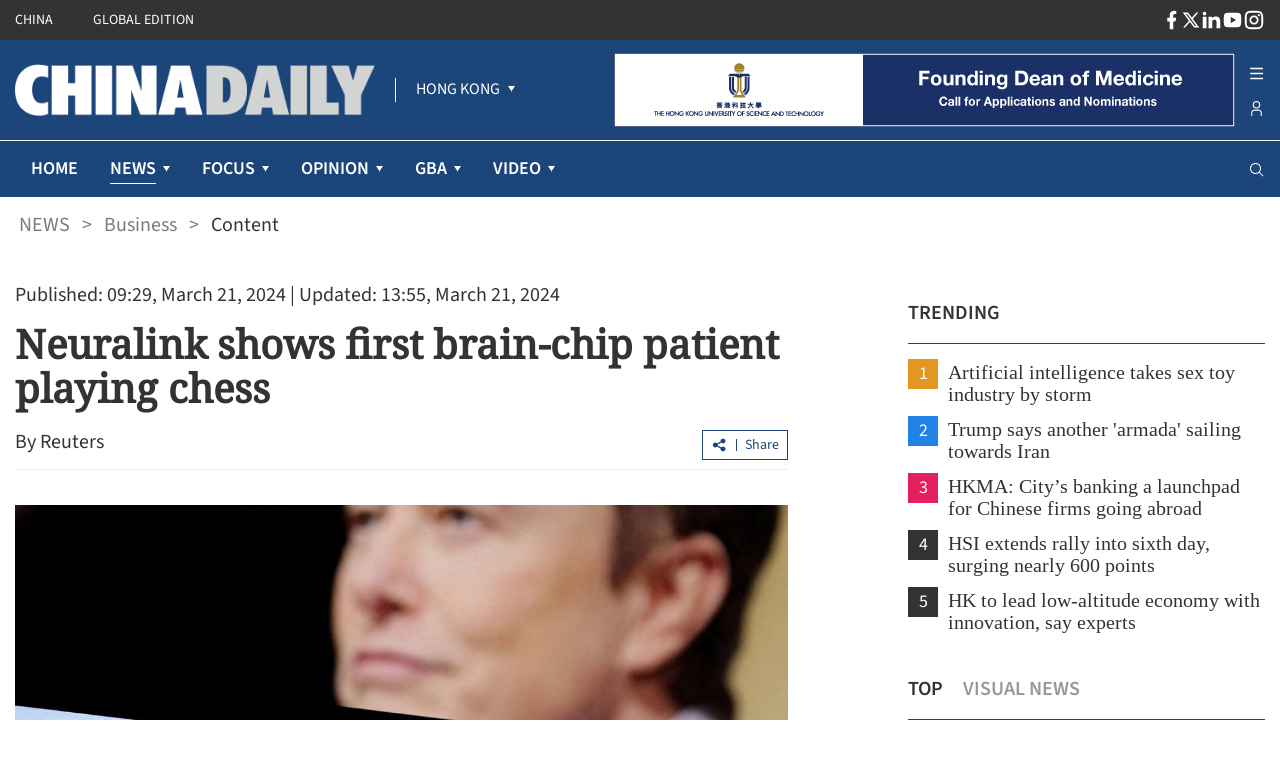

--- FILE ---
content_type: text/html;charset=utf-8
request_url: https://www.chinadailyhk.com/hk/article/382196
body_size: 45857
content:
<!DOCTYPE html><html  lang="en" class=""><head><meta charset="utf-8">
<meta name="viewport" content="width=device-width, initial-scale=1">
<title>Neuralink shows first brain-chip patient playing chess</title>
<link rel="icon" href="/favicon.ico">
<meta property="og:type" content="article">
<meta property="og:title" content="Neuralink shows first brain-chip patient playing chess">
<meta property="og:description" content="The patient, who was paralyzed below the shoulder after a diving accident, played chess on his laptop and moved the cursor using the Neuralink device.">
<meta property="og:site_name" content="chinadailyhk">
<meta property="og:url" content="https://www.chinadailyhk.com/hk/article/382196#Neuralink-shows-first-brain-chip-patient-playing-chess-2024-03-21">
<meta property="og:image" content="https://campus-cdhk.oss-cn-hongkong.aliyuncs.com/store_manager/photo_pre/13/116/45/3b6893a8-f0f3-4470-86be-a5d07f3ee549/high_wm.jpg">
<meta itemprop="image" content="https://campus-cdhk.oss-cn-hongkong.aliyuncs.com/store_manager/photo_pre/13/116/45/3b6893a8-f0f3-4470-86be-a5d07f3ee549/high_wm.jpg">
<meta property="og:image:width" content="800">
<meta property="og:image:height" content="auto">
<meta property="og:url" content="https://www.chinadailyhk.com/hk/article/382196#Neuralink-shows-first-brain-chip-patient-playing-chess-2024-03-21">
<meta property="twitter:card" content="summary_large_image">
<meta property="twitter:site" content="@chinadailyhk.com">
<meta property="twitter:creator" content="@Reuters">
<meta property="twitter:title" content="Neuralink shows first brain-chip patient playing chess">
<meta property="twitter:image" content="https://campus-cdhk.oss-cn-hongkong.aliyuncs.com/store_manager/photo_pre/13/116/45/3b6893a8-f0f3-4470-86be-a5d07f3ee549/high_wm.jpg">
<meta property="twitter:image:src" content="https://campus-cdhk.oss-cn-hongkong.aliyuncs.com/store_manager/photo_pre/13/116/45/3b6893a8-f0f3-4470-86be-a5d07f3ee549/high_wm.jpg">
<meta property="twitter:description" content="The patient, who was paralyzed below the shoulder after a diving accident, played chess on his laptop and moved the cursor using the Neuralink device.">
<meta property="twitter:url" content="https://www.chinadailyhk.com/hk/article/382196#Neuralink-shows-first-brain-chip-patient-playing-chess-2024-03-21">
<meta name="description" content="The patient, who was paralyzed below the shoulder after a diving accident, played chess on his laptop and moved the cursor using the Neuralink device.">
<meta name="keywords" content="Elon Musk, Neuralink, US Food and Drug Administration">
<style cssr-id="n-back-top">.n-back-top {

 position: fixed;
 right: 40px;
 bottom: 40px;
 cursor: pointer;
 display: flex;
 align-items: center;
 justify-content: center;
 color: var(--n-text-color);
 transition:
 color .3s var(--n-bezier),
 box-shadow .3s var(--n-bezier),
 background-color .3s var(--n-bezier);
 border-radius: var(--n-border-radius);
 height: var(--n-height);
 min-width: var(--n-width);
 box-shadow: var(--n-box-shadow);
 background-color: var(--n-color);

}

.n-back-top.fade-in-scale-up-transition-leave-active {
  transform-origin: inherit;
  transition: opacity .2s cubic-bezier(.4, 0, 1, 1), transform .2s cubic-bezier(.4, 0, 1, 1) ;
}

.n-back-top.fade-in-scale-up-transition-enter-active {
  transform-origin: inherit;
  transition: opacity .2s cubic-bezier(0, 0, .2, 1), transform .2s cubic-bezier(0, 0, .2, 1) ;
}

.n-back-top.fade-in-scale-up-transition-enter-from, .n-back-top.fade-in-scale-up-transition-leave-to {
  opacity: 0;
  transform:  scale(.9);
}

.n-back-top.fade-in-scale-up-transition-leave-from, .n-back-top.fade-in-scale-up-transition-enter-to {
  opacity: 1;
  transform:  scale(1);
}

.n-back-top.n-back-top--transition-disabled {
  transition: none !important;
}

.n-back-top .n-base-icon {

 font-size: var(--n-icon-size);
 color: var(--n-icon-color);
 transition: color .3s var(--n-bezier);
 
}

.n-back-top svg {
  pointer-events: none;
}

.n-back-top:hover {
  box-shadow: var(--n-box-shadow-hover);
}

.n-back-top:hover .n-base-icon {
  color: var(--n-icon-color-hover);
}

.n-back-top:active {
  box-shadow: var(--n-box-shadow-pressed);
}

.n-back-top:active .n-base-icon {
  color: var(--n-icon-color-pressed);
}</style>
<style cssr-id="n-global">body {

 margin: 0;
 font-size: 14px;
 font-family: v-sans, system-ui, -apple-system, BlinkMacSystemFont, "Segoe UI", sans-serif, "Apple Color Emoji", "Segoe UI Emoji", "Segoe UI Symbol";
 line-height: 1.6;
 -webkit-text-size-adjust: 100%;
 -webkit-tap-highlight-color: transparent;

}

body input {

 font-family: inherit;
 font-size: inherit;
 
}</style>
<style cssr-id="n-menu">.n-menu {

 background-color: var(--n-color);
 color: var(--n-item-text-color);
 overflow: hidden;
 transition: background-color .3s var(--n-bezier);
 box-sizing: border-box;
 font-size: var(--n-font-size);
 padding-bottom: 6px;
 
}

.n-menu.n-menu--horizontal {

 max-width: 100%;
 width: 100%;
 display: flex;
 overflow: hidden;
 padding-bottom: 0;
 
}

.n-menu.n-menu--horizontal .n-submenu {
margin: 0;
}

.n-menu.n-menu--horizontal .n-menu-item {
margin: 0;
}

.n-menu.n-menu--horizontal .n-menu-item-content {

 padding: 0 20px;
 border-bottom: 2px solid #0000;
 
}

.n-menu.n-menu--horizontal .n-menu-item-content::before {
display: none;
}

.n-menu.n-menu--horizontal .n-menu-item-content.n-menu-item-content--selected {
border-bottom: 2px solid var(--n-border-color-horizontal)
}

.n-menu.n-menu--horizontal .n-menu-item-content.n-menu-item-content--selected .n-menu-item-content__icon {
color: var(--n-item-icon-color-active-horizontal);
}

.n-menu.n-menu--horizontal .n-menu-item-content.n-menu-item-content--selected .n-menu-item-content-header {

 color: var(--n-item-text-color-active-horizontal);
 
}

.n-menu.n-menu--horizontal .n-menu-item-content.n-menu-item-content--selected .n-menu-item-content-header a {
color: var(--n-item-text-color-active-horizontal);
}

.n-menu.n-menu--horizontal .n-menu-item-content.n-menu-item-content--selected .n-menu-item-content-header .n-menu-item-content-header__extra {
color: var(--n-item-text-color-active-horizontal);
}

.n-menu.n-menu--horizontal .n-menu-item-content.n-menu-item-content--child-active {

 border-bottom: 2px solid var(--n-border-color-horizontal);
 
}

.n-menu.n-menu--horizontal .n-menu-item-content.n-menu-item-content--child-active .n-menu-item-content-header {

 color: var(--n-item-text-color-child-active-horizontal);
 
}

.n-menu.n-menu--horizontal .n-menu-item-content.n-menu-item-content--child-active .n-menu-item-content-header a {

 color: var(--n-item-text-color-child-active-horizontal);
 
}

.n-menu.n-menu--horizontal .n-menu-item-content.n-menu-item-content--child-active .n-menu-item-content-header .n-menu-item-content-header__extra {

 color: var(--n-item-text-color-child-active-horizontal);
 
}

.n-menu.n-menu--horizontal .n-menu-item-content.n-menu-item-content--child-active .n-menu-item-content__icon {

 color: var(--n-item-icon-color-child-active-horizontal);
 
}

.n-menu.n-menu--horizontal .n-menu-item-content:not(.n-menu-item-content--disabled):not(.n-menu-item-content--selected, child-active):focus-within .n-menu-item-content__icon {

 color: var(--n-item-icon-color-hover-horizontal);
 
}

.n-menu.n-menu--horizontal .n-menu-item-content:not(.n-menu-item-content--disabled):not(.n-menu-item-content--selected, child-active):focus-within .n-menu-item-content-header {

 color: var(--n-item-text-color-hover-horizontal);
 
}

.n-menu.n-menu--horizontal .n-menu-item-content:not(.n-menu-item-content--disabled):not(.n-menu-item-content--selected, child-active):focus-within .n-menu-item-content-header a {

 color: var(--n-item-text-color-hover-horizontal);
 
}

.n-menu.n-menu--horizontal .n-menu-item-content:not(.n-menu-item-content--disabled):not(.n-menu-item-content--selected, child-active):focus-within .n-menu-item-content-header .n-menu-item-content-header__extra {

 color: var(--n-item-text-color-hover-horizontal);
 
}

.n-menu.n-menu--horizontal .n-menu-item-content:not(.n-menu-item-content--disabled).n-menu-item-content--selected.n-menu-item-content--hover .n-menu-item-content__icon {
color: var(--n-item-icon-color-active-hover-horizontal);
}

.n-menu.n-menu--horizontal .n-menu-item-content:not(.n-menu-item-content--disabled).n-menu-item-content--selected.n-menu-item-content--hover .n-menu-item-content-header {

 color: var(--n-item-text-color-active-hover-horizontal);
 
}

.n-menu.n-menu--horizontal .n-menu-item-content:not(.n-menu-item-content--disabled).n-menu-item-content--selected.n-menu-item-content--hover .n-menu-item-content-header a {
color: var(--n-item-text-color-active-hover-horizontal);
}

.n-menu.n-menu--horizontal .n-menu-item-content:not(.n-menu-item-content--disabled).n-menu-item-content--selected.n-menu-item-content--hover .n-menu-item-content-header .n-menu-item-content-header__extra {
color: var(--n-item-text-color-active-hover-horizontal);
}

.n-menu.n-menu--horizontal .n-menu-item-content:not(.n-menu-item-content--disabled).n-menu-item-content--selected:hover .n-menu-item-content__icon {
color: var(--n-item-icon-color-active-hover-horizontal);
}

.n-menu.n-menu--horizontal .n-menu-item-content:not(.n-menu-item-content--disabled).n-menu-item-content--selected:hover .n-menu-item-content-header {

 color: var(--n-item-text-color-active-hover-horizontal);
 
}

.n-menu.n-menu--horizontal .n-menu-item-content:not(.n-menu-item-content--disabled).n-menu-item-content--selected:hover .n-menu-item-content-header a {
color: var(--n-item-text-color-active-hover-horizontal);
}

.n-menu.n-menu--horizontal .n-menu-item-content:not(.n-menu-item-content--disabled).n-menu-item-content--selected:hover .n-menu-item-content-header .n-menu-item-content-header__extra {
color: var(--n-item-text-color-active-hover-horizontal);
}

.n-menu.n-menu--horizontal .n-menu-item-content:not(.n-menu-item-content--disabled).n-menu-item-content--child-active.n-menu-item-content--hover .n-menu-item-content__icon {
color: var(--n-item-icon-color-child-active-hover-horizontal);
}

.n-menu.n-menu--horizontal .n-menu-item-content:not(.n-menu-item-content--disabled).n-menu-item-content--child-active.n-menu-item-content--hover .n-menu-item-content-header {

 color: var(--n-item-text-color-child-active-hover-horizontal);
 
}

.n-menu.n-menu--horizontal .n-menu-item-content:not(.n-menu-item-content--disabled).n-menu-item-content--child-active.n-menu-item-content--hover .n-menu-item-content-header a {
color: var(--n-item-text-color-child-active-hover-horizontal);
}

.n-menu.n-menu--horizontal .n-menu-item-content:not(.n-menu-item-content--disabled).n-menu-item-content--child-active.n-menu-item-content--hover .n-menu-item-content-header .n-menu-item-content-header__extra {
color: var(--n-item-text-color-child-active-hover-horizontal);
}

.n-menu.n-menu--horizontal .n-menu-item-content:not(.n-menu-item-content--disabled).n-menu-item-content--child-active:hover .n-menu-item-content__icon {
color: var(--n-item-icon-color-child-active-hover-horizontal);
}

.n-menu.n-menu--horizontal .n-menu-item-content:not(.n-menu-item-content--disabled).n-menu-item-content--child-active:hover .n-menu-item-content-header {

 color: var(--n-item-text-color-child-active-hover-horizontal);
 
}

.n-menu.n-menu--horizontal .n-menu-item-content:not(.n-menu-item-content--disabled).n-menu-item-content--child-active:hover .n-menu-item-content-header a {
color: var(--n-item-text-color-child-active-hover-horizontal);
}

.n-menu.n-menu--horizontal .n-menu-item-content:not(.n-menu-item-content--disabled).n-menu-item-content--child-active:hover .n-menu-item-content-header .n-menu-item-content-header__extra {
color: var(--n-item-text-color-child-active-hover-horizontal);
}

.n-menu.n-menu--horizontal .n-menu-item-content:not(.n-menu-item-content--disabled).n-menu-item-content--hover {
border-bottom: 2px solid var(--n-border-color-horizontal);
}

.n-menu.n-menu--horizontal .n-menu-item-content:not(.n-menu-item-content--disabled).n-menu-item-content--hover .n-menu-item-content__icon {

 color: var(--n-item-icon-color-hover-horizontal);
 
}

.n-menu.n-menu--horizontal .n-menu-item-content:not(.n-menu-item-content--disabled).n-menu-item-content--hover .n-menu-item-content-header {

 color: var(--n-item-text-color-hover-horizontal);
 
}

.n-menu.n-menu--horizontal .n-menu-item-content:not(.n-menu-item-content--disabled).n-menu-item-content--hover .n-menu-item-content-header a {

 color: var(--n-item-text-color-hover-horizontal);
 
}

.n-menu.n-menu--horizontal .n-menu-item-content:not(.n-menu-item-content--disabled).n-menu-item-content--hover .n-menu-item-content-header .n-menu-item-content-header__extra {

 color: var(--n-item-text-color-hover-horizontal);
 
}

.n-menu.n-menu--horizontal .n-menu-item-content:not(.n-menu-item-content--disabled):hover {
border-bottom: 2px solid var(--n-border-color-horizontal);
}

.n-menu.n-menu--horizontal .n-menu-item-content:not(.n-menu-item-content--disabled):hover .n-menu-item-content__icon {

 color: var(--n-item-icon-color-hover-horizontal);
 
}

.n-menu.n-menu--horizontal .n-menu-item-content:not(.n-menu-item-content--disabled):hover .n-menu-item-content-header {

 color: var(--n-item-text-color-hover-horizontal);
 
}

.n-menu.n-menu--horizontal .n-menu-item-content:not(.n-menu-item-content--disabled):hover .n-menu-item-content-header a {

 color: var(--n-item-text-color-hover-horizontal);
 
}

.n-menu.n-menu--horizontal .n-menu-item-content:not(.n-menu-item-content--disabled):hover .n-menu-item-content-header .n-menu-item-content-header__extra {

 color: var(--n-item-text-color-hover-horizontal);
 
}

.n-menu.n-menu--horizontal .n-menu-item-content .n-menu-item-content-header a {
color: var(--n-item-text-color-horizontal);
}

.n-menu:not(.n-menu--responsive) .n-menu-item-content-header {

 overflow: hidden;
 text-overflow: ellipsis;
 
}

.n-menu.n-menu--collapsed .n-menu-item-content.n-menu-item-content--selected::before {

 background-color: var(--n-item-color-active-collapsed) !important;
 
}

.n-menu.n-menu--collapsed .n-menu-item-content .n-menu-item-content-header {
opacity: 0;
}

.n-menu.n-menu--collapsed .n-menu-item-content .n-menu-item-content__arrow {
opacity: 0;
}

.n-menu.n-menu--collapsed .n-menu-item-content .n-menu-item-content__icon {
color: var(--n-item-icon-color-collapsed);
}

.n-menu .n-menu-item {

 height: var(--n-item-height);
 margin-top: 6px;
 position: relative;
 
}

.n-menu .n-menu-item-content {

 box-sizing: border-box;
 line-height: 1.75;
 height: 100%;
 display: grid;
 grid-template-areas: "icon content arrow";
 grid-template-columns: auto 1fr auto;
 align-items: center;
 cursor: pointer;
 position: relative;
 padding-right: 18px;
 transition:
 background-color .3s var(--n-bezier),
 padding-left .3s var(--n-bezier),
 border-color .3s var(--n-bezier);
 
}

.n-menu .n-menu-item-content > * {
z-index: 1;
}

.n-menu .n-menu-item-content::before {

 z-index: auto;
 content: "";
 background-color: #0000;
 position: absolute;
 left: 8px;
 right: 8px;
 top: 0;
 bottom: 0;
 pointer-events: none;
 border-radius: var(--n-border-radius);
 transition: background-color .3s var(--n-bezier);
 
}

.n-menu .n-menu-item-content.n-menu-item-content--disabled {

 opacity: .45;
 cursor: not-allowed;
 
}

.n-menu .n-menu-item-content.n-menu-item-content--collapsed .n-menu-item-content__arrow {
transform: rotate(0);
}

.n-menu .n-menu-item-content.n-menu-item-content--selected::before {
background-color: var(--n-item-color-active);
}

.n-menu .n-menu-item-content.n-menu-item-content--selected .n-menu-item-content__arrow {
color: var(--n-arrow-color-active);
}

.n-menu .n-menu-item-content.n-menu-item-content--selected .n-menu-item-content__icon {
color: var(--n-item-icon-color-active);
}

.n-menu .n-menu-item-content.n-menu-item-content--selected .n-menu-item-content-header {

 color: var(--n-item-text-color-active);
 
}

.n-menu .n-menu-item-content.n-menu-item-content--selected .n-menu-item-content-header a {
color: var(--n-item-text-color-active);
}

.n-menu .n-menu-item-content.n-menu-item-content--selected .n-menu-item-content-header .n-menu-item-content-header__extra {
color: var(--n-item-text-color-active);
}

.n-menu .n-menu-item-content.n-menu-item-content--child-active .n-menu-item-content-header {

 color: var(--n-item-text-color-child-active);
 
}

.n-menu .n-menu-item-content.n-menu-item-content--child-active .n-menu-item-content-header a {

 color: var(--n-item-text-color-child-active);
 
}

.n-menu .n-menu-item-content.n-menu-item-content--child-active .n-menu-item-content-header .n-menu-item-content-header__extra {

 color: var(--n-item-text-color-child-active);
 
}

.n-menu .n-menu-item-content.n-menu-item-content--child-active .n-menu-item-content__arrow {

 color: var(--n-arrow-color-child-active);
 
}

.n-menu .n-menu-item-content.n-menu-item-content--child-active .n-menu-item-content__icon {

 color: var(--n-item-icon-color-child-active);
 
}

.n-menu .n-menu-item-content:not(.n-menu-item-content--disabled):not(.n-menu-item-content--selected, child-active):focus-within::before {
background-color: var(--n-item-color-hover);
}

.n-menu .n-menu-item-content:not(.n-menu-item-content--disabled):not(.n-menu-item-content--selected, child-active):focus-within .n-menu-item-content__arrow {

 color: var(--n-arrow-color-hover);
 
}

.n-menu .n-menu-item-content:not(.n-menu-item-content--disabled):not(.n-menu-item-content--selected, child-active):focus-within .n-menu-item-content__icon {

 color: var(--n-item-icon-color-hover);
 
}

.n-menu .n-menu-item-content:not(.n-menu-item-content--disabled):not(.n-menu-item-content--selected, child-active):focus-within .n-menu-item-content-header {

 color: var(--n-item-text-color-hover);
 
}

.n-menu .n-menu-item-content:not(.n-menu-item-content--disabled):not(.n-menu-item-content--selected, child-active):focus-within .n-menu-item-content-header a {

 color: var(--n-item-text-color-hover);
 
}

.n-menu .n-menu-item-content:not(.n-menu-item-content--disabled):not(.n-menu-item-content--selected, child-active):focus-within .n-menu-item-content-header .n-menu-item-content-header__extra {

 color: var(--n-item-text-color-hover);
 
}

.n-menu .n-menu-item-content:not(.n-menu-item-content--disabled).n-menu-item-content--selected.n-menu-item-content--hover .n-menu-item-content__arrow {
color: var(--n-arrow-color-active-hover);
}

.n-menu .n-menu-item-content:not(.n-menu-item-content--disabled).n-menu-item-content--selected.n-menu-item-content--hover .n-menu-item-content__icon {
color: var(--n-item-icon-color-active-hover);
}

.n-menu .n-menu-item-content:not(.n-menu-item-content--disabled).n-menu-item-content--selected.n-menu-item-content--hover .n-menu-item-content-header {

 color: var(--n-item-text-color-active-hover);
 
}

.n-menu .n-menu-item-content:not(.n-menu-item-content--disabled).n-menu-item-content--selected.n-menu-item-content--hover .n-menu-item-content-header a {
color: var(--n-item-text-color-active-hover);
}

.n-menu .n-menu-item-content:not(.n-menu-item-content--disabled).n-menu-item-content--selected.n-menu-item-content--hover .n-menu-item-content-header .n-menu-item-content-header__extra {
color: var(--n-item-text-color-active-hover);
}

.n-menu .n-menu-item-content:not(.n-menu-item-content--disabled).n-menu-item-content--selected:hover .n-menu-item-content__arrow {
color: var(--n-arrow-color-active-hover);
}

.n-menu .n-menu-item-content:not(.n-menu-item-content--disabled).n-menu-item-content--selected:hover .n-menu-item-content__icon {
color: var(--n-item-icon-color-active-hover);
}

.n-menu .n-menu-item-content:not(.n-menu-item-content--disabled).n-menu-item-content--selected:hover .n-menu-item-content-header {

 color: var(--n-item-text-color-active-hover);
 
}

.n-menu .n-menu-item-content:not(.n-menu-item-content--disabled).n-menu-item-content--selected:hover .n-menu-item-content-header a {
color: var(--n-item-text-color-active-hover);
}

.n-menu .n-menu-item-content:not(.n-menu-item-content--disabled).n-menu-item-content--selected:hover .n-menu-item-content-header .n-menu-item-content-header__extra {
color: var(--n-item-text-color-active-hover);
}

.n-menu .n-menu-item-content:not(.n-menu-item-content--disabled).n-menu-item-content--child-active.n-menu-item-content--hover .n-menu-item-content__arrow {
color: var(--n-arrow-color-child-active-hover);
}

.n-menu .n-menu-item-content:not(.n-menu-item-content--disabled).n-menu-item-content--child-active.n-menu-item-content--hover .n-menu-item-content__icon {
color: var(--n-item-icon-color-child-active-hover);
}

.n-menu .n-menu-item-content:not(.n-menu-item-content--disabled).n-menu-item-content--child-active.n-menu-item-content--hover .n-menu-item-content-header {

 color: var(--n-item-text-color-child-active-hover);
 
}

.n-menu .n-menu-item-content:not(.n-menu-item-content--disabled).n-menu-item-content--child-active.n-menu-item-content--hover .n-menu-item-content-header a {
color: var(--n-item-text-color-child-active-hover);
}

.n-menu .n-menu-item-content:not(.n-menu-item-content--disabled).n-menu-item-content--child-active.n-menu-item-content--hover .n-menu-item-content-header .n-menu-item-content-header__extra {
color: var(--n-item-text-color-child-active-hover);
}

.n-menu .n-menu-item-content:not(.n-menu-item-content--disabled).n-menu-item-content--child-active:hover .n-menu-item-content__arrow {
color: var(--n-arrow-color-child-active-hover);
}

.n-menu .n-menu-item-content:not(.n-menu-item-content--disabled).n-menu-item-content--child-active:hover .n-menu-item-content__icon {
color: var(--n-item-icon-color-child-active-hover);
}

.n-menu .n-menu-item-content:not(.n-menu-item-content--disabled).n-menu-item-content--child-active:hover .n-menu-item-content-header {

 color: var(--n-item-text-color-child-active-hover);
 
}

.n-menu .n-menu-item-content:not(.n-menu-item-content--disabled).n-menu-item-content--child-active:hover .n-menu-item-content-header a {
color: var(--n-item-text-color-child-active-hover);
}

.n-menu .n-menu-item-content:not(.n-menu-item-content--disabled).n-menu-item-content--child-active:hover .n-menu-item-content-header .n-menu-item-content-header__extra {
color: var(--n-item-text-color-child-active-hover);
}

.n-menu .n-menu-item-content:not(.n-menu-item-content--disabled).n-menu-item-content--selected.n-menu-item-content--hover::before {
background-color: var(--n-item-color-active-hover);
}

.n-menu .n-menu-item-content:not(.n-menu-item-content--disabled).n-menu-item-content--selected:hover::before {
background-color: var(--n-item-color-active-hover);
}

.n-menu .n-menu-item-content:not(.n-menu-item-content--disabled).n-menu-item-content--hover::before {
background-color: var(--n-item-color-hover);
}

.n-menu .n-menu-item-content:not(.n-menu-item-content--disabled).n-menu-item-content--hover .n-menu-item-content__arrow {

 color: var(--n-arrow-color-hover);
 
}

.n-menu .n-menu-item-content:not(.n-menu-item-content--disabled).n-menu-item-content--hover .n-menu-item-content__icon {

 color: var(--n-item-icon-color-hover);
 
}

.n-menu .n-menu-item-content:not(.n-menu-item-content--disabled).n-menu-item-content--hover .n-menu-item-content-header {

 color: var(--n-item-text-color-hover);
 
}

.n-menu .n-menu-item-content:not(.n-menu-item-content--disabled).n-menu-item-content--hover .n-menu-item-content-header a {

 color: var(--n-item-text-color-hover);
 
}

.n-menu .n-menu-item-content:not(.n-menu-item-content--disabled).n-menu-item-content--hover .n-menu-item-content-header .n-menu-item-content-header__extra {

 color: var(--n-item-text-color-hover);
 
}

.n-menu .n-menu-item-content:not(.n-menu-item-content--disabled):hover::before {
background-color: var(--n-item-color-hover);
}

.n-menu .n-menu-item-content:not(.n-menu-item-content--disabled):hover .n-menu-item-content__arrow {

 color: var(--n-arrow-color-hover);
 
}

.n-menu .n-menu-item-content:not(.n-menu-item-content--disabled):hover .n-menu-item-content__icon {

 color: var(--n-item-icon-color-hover);
 
}

.n-menu .n-menu-item-content:not(.n-menu-item-content--disabled):hover .n-menu-item-content-header {

 color: var(--n-item-text-color-hover);
 
}

.n-menu .n-menu-item-content:not(.n-menu-item-content--disabled):hover .n-menu-item-content-header a {

 color: var(--n-item-text-color-hover);
 
}

.n-menu .n-menu-item-content:not(.n-menu-item-content--disabled):hover .n-menu-item-content-header .n-menu-item-content-header__extra {

 color: var(--n-item-text-color-hover);
 
}

.n-menu .n-menu-item-content .n-menu-item-content__icon {

 grid-area: icon;
 color: var(--n-item-icon-color);
 transition:
 color .3s var(--n-bezier),
 font-size .3s var(--n-bezier),
 margin-right .3s var(--n-bezier);
 box-sizing: content-box;
 display: inline-flex;
 align-items: center;
 justify-content: center;
 
}

.n-menu .n-menu-item-content .n-menu-item-content__arrow {

 grid-area: arrow;
 font-size: 16px;
 color: var(--n-arrow-color);
 transform: rotate(180deg);
 opacity: 1;
 transition:
 color .3s var(--n-bezier),
 transform 0.2s var(--n-bezier),
 opacity 0.2s var(--n-bezier);
 
}

.n-menu .n-menu-item-content .n-menu-item-content-header {

 grid-area: content;
 transition:
 color .3s var(--n-bezier),
 opacity .3s var(--n-bezier);
 opacity: 1;
 white-space: nowrap;
 color: var(--n-item-text-color);
 
}

.n-menu .n-menu-item-content .n-menu-item-content-header a {

 outline: none;
 text-decoration: none;
 transition: color .3s var(--n-bezier);
 color: var(--n-item-text-color);
 
}

.n-menu .n-menu-item-content .n-menu-item-content-header a::before {

 content: "";
 position: absolute;
 left: 0;
 right: 0;
 top: 0;
 bottom: 0;
 
}

.n-menu .n-menu-item-content .n-menu-item-content-header .n-menu-item-content-header__extra {

 font-size: .93em;
 color: var(--n-group-text-color);
 transition: color .3s var(--n-bezier);
 
}

.n-menu .n-submenu {

 cursor: pointer;
 position: relative;
 margin-top: 6px;
 
}

.n-menu .n-submenu .n-menu-item-content {

 height: var(--n-item-height);
 
}

.n-menu .n-submenu .n-submenu-children {

 overflow: hidden;
 padding: 0;
 
}

.n-menu .n-submenu .n-submenu-children.fade-in-height-expand-transition-leave-from, .n-menu .n-submenu .n-submenu-children.fade-in-height-expand-transition-enter-to {
  opacity: 1;
}

.n-menu .n-submenu .n-submenu-children.fade-in-height-expand-transition-leave-to, .n-menu .n-submenu .n-submenu-children.fade-in-height-expand-transition-enter-from {
  opacity: 0;
  margin-top: 0 !important;
  margin-bottom: 0 !important;
}

.n-menu .n-submenu .n-submenu-children.fade-in-height-expand-transition-leave-active {

 overflow: hidden;
 transition:
 max-height .2s cubic-bezier(.4, 0, .2, 1) 0s,
 opacity .2s cubic-bezier(0, 0, .2, 1) 0s,
 margin-top .2s cubic-bezier(.4, 0, .2, 1) 0s,
 margin-bottom .2s cubic-bezier(.4, 0, .2, 1) 0s,
 padding-top .2s cubic-bezier(.4, 0, .2, 1) 0s,
 padding-bottom .2s cubic-bezier(.4, 0, .2, 1) 0s
 
 
}

.n-menu .n-submenu .n-submenu-children.fade-in-height-expand-transition-enter-active {

 overflow: hidden;
 transition:
 max-height .2s cubic-bezier(.4, 0, .2, 1),
 opacity .2s cubic-bezier(.4, 0, 1, 1),
 margin-top .2s cubic-bezier(.4, 0, .2, 1),
 margin-bottom .2s cubic-bezier(.4, 0, .2, 1),
 padding-top .2s cubic-bezier(.4, 0, .2, 1),
 padding-bottom .2s cubic-bezier(.4, 0, .2, 1)
 
 
}

.n-menu .n-menu-item-group .n-menu-item-group-title {

 margin-top: 6px;
 color: var(--n-group-text-color);
 cursor: default;
 font-size: .93em;
 height: 36px;
 display: flex;
 align-items: center;
 transition:
 padding-left .3s var(--n-bezier),
 color .3s var(--n-bezier);
 
}

.n-menu-tooltip a {

 color: inherit;
 text-decoration: none;
 
}

.n-menu-divider {

 transition: background-color .3s var(--n-bezier);
 background-color: var(--n-divider-color);
 height: 1px;
 margin: 6px 18px;
 
}</style>
<style cssr-id="n-dropdown">.n-dropdown-menu {

 transform-origin: var(--v-transform-origin);
 background-color: var(--n-color);
 border-radius: var(--n-border-radius);
 box-shadow: var(--n-box-shadow);
 position: relative;
 transition:
 background-color .3s var(--n-bezier),
 box-shadow .3s var(--n-bezier);

}

.n-dropdown-menu.fade-in-scale-up-transition-leave-active {
  transform-origin: inherit;
  transition: opacity .2s cubic-bezier(.4, 0, 1, 1), transform .2s cubic-bezier(.4, 0, 1, 1) ;
}

.n-dropdown-menu.fade-in-scale-up-transition-enter-active {
  transform-origin: inherit;
  transition: opacity .2s cubic-bezier(0, 0, .2, 1), transform .2s cubic-bezier(0, 0, .2, 1) ;
}

.n-dropdown-menu.fade-in-scale-up-transition-enter-from, .n-dropdown-menu.fade-in-scale-up-transition-leave-to {
  opacity: 0;
  transform:  scale(.9);
}

.n-dropdown-menu.fade-in-scale-up-transition-leave-from, .n-dropdown-menu.fade-in-scale-up-transition-enter-to {
  opacity: 1;
  transform:  scale(1);
}

.n-dropdown-menu .n-dropdown-option {

 position: relative;
 
}

.n-dropdown-menu .n-dropdown-option a {

 text-decoration: none;
 color: inherit;
 outline: none;
 
}

.n-dropdown-menu .n-dropdown-option a::before {

 content: "";
 position: absolute;
 left: 0;
 right: 0;
 top: 0;
 bottom: 0;
 
}

.n-dropdown-menu .n-dropdown-option .n-dropdown-option-body {

 display: flex;
 cursor: pointer;
 position: relative;
 height: var(--n-option-height);
 line-height: var(--n-option-height);
 font-size: var(--n-font-size);
 color: var(--n-option-text-color);
 transition: color .3s var(--n-bezier);
 
}

.n-dropdown-menu .n-dropdown-option .n-dropdown-option-body::before {

 content: "";
 position: absolute;
 top: 0;
 bottom: 0;
 left: 4px;
 right: 4px;
 transition: background-color .3s var(--n-bezier);
 border-radius: var(--n-border-radius);
 
}

.n-dropdown-menu .n-dropdown-option .n-dropdown-option-body:not(.n-dropdown-option-body--disabled).n-dropdown-option-body--pending {

 color: var(--n-option-text-color-hover);
 
}

.n-dropdown-menu .n-dropdown-option .n-dropdown-option-body:not(.n-dropdown-option-body--disabled).n-dropdown-option-body--pending .n-dropdown-option-body__prefix, .n-dropdown-menu .n-dropdown-option .n-dropdown-option-body:not(.n-dropdown-option-body--disabled).n-dropdown-option-body--pending .n-dropdown-option-body__suffix {

 color: var(--n-option-text-color-hover);
 
}

.n-dropdown-menu .n-dropdown-option .n-dropdown-option-body:not(.n-dropdown-option-body--disabled).n-dropdown-option-body--pending::before {
background-color: var(--n-option-color-hover);
}

.n-dropdown-menu .n-dropdown-option .n-dropdown-option-body:not(.n-dropdown-option-body--disabled).n-dropdown-option-body--active {

 color: var(--n-option-text-color-active);
 
}

.n-dropdown-menu .n-dropdown-option .n-dropdown-option-body:not(.n-dropdown-option-body--disabled).n-dropdown-option-body--active .n-dropdown-option-body__prefix, .n-dropdown-menu .n-dropdown-option .n-dropdown-option-body:not(.n-dropdown-option-body--disabled).n-dropdown-option-body--active .n-dropdown-option-body__suffix {

 color: var(--n-option-text-color-active);
 
}

.n-dropdown-menu .n-dropdown-option .n-dropdown-option-body:not(.n-dropdown-option-body--disabled).n-dropdown-option-body--active::before {
background-color: var(--n-option-color-active);
}

.n-dropdown-menu .n-dropdown-option .n-dropdown-option-body:not(.n-dropdown-option-body--disabled).n-dropdown-option-body--child-active {

 color: var(--n-option-text-color-child-active);
 
}

.n-dropdown-menu .n-dropdown-option .n-dropdown-option-body:not(.n-dropdown-option-body--disabled).n-dropdown-option-body--child-active .n-dropdown-option-body__prefix, .n-dropdown-menu .n-dropdown-option .n-dropdown-option-body:not(.n-dropdown-option-body--disabled).n-dropdown-option-body--child-active .n-dropdown-option-body__suffix {

 color: var(--n-option-text-color-child-active);
 
}

.n-dropdown-menu .n-dropdown-option .n-dropdown-option-body.n-dropdown-option-body--disabled {

 cursor: not-allowed;
 opacity: var(--n-option-opacity-disabled);
 
}

.n-dropdown-menu .n-dropdown-option .n-dropdown-option-body.n-dropdown-option-body--group {

 font-size: calc(var(--n-font-size) - 1px);
 color: var(--n-group-header-text-color);
 
}

.n-dropdown-menu .n-dropdown-option .n-dropdown-option-body.n-dropdown-option-body--group .n-dropdown-option-body__prefix {

 width: calc(var(--n-option-prefix-width) / 2);
 
}

.n-dropdown-menu .n-dropdown-option .n-dropdown-option-body.n-dropdown-option-body--group .n-dropdown-option-body__prefix.n-dropdown-option-body__prefix--show-icon {

 width: calc(var(--n-option-icon-prefix-width) / 2);
 
}

.n-dropdown-menu .n-dropdown-option .n-dropdown-option-body .n-dropdown-option-body__prefix {

 width: var(--n-option-prefix-width);
 display: flex;
 justify-content: center;
 align-items: center;
 color: var(--n-prefix-color);
 transition: color .3s var(--n-bezier);
 z-index: 1;
 
}

.n-dropdown-menu .n-dropdown-option .n-dropdown-option-body .n-dropdown-option-body__prefix.n-dropdown-option-body__prefix--show-icon {

 width: var(--n-option-icon-prefix-width);
 
}

.n-dropdown-menu .n-dropdown-option .n-dropdown-option-body .n-dropdown-option-body__prefix .n-icon {

 font-size: var(--n-option-icon-size);
 
}

.n-dropdown-menu .n-dropdown-option .n-dropdown-option-body .n-dropdown-option-body__label {

 white-space: nowrap;
 flex: 1;
 z-index: 1;
 
}

.n-dropdown-menu .n-dropdown-option .n-dropdown-option-body .n-dropdown-option-body__suffix {

 box-sizing: border-box;
 flex-grow: 0;
 flex-shrink: 0;
 display: flex;
 justify-content: flex-end;
 align-items: center;
 min-width: var(--n-option-suffix-width);
 padding: 0 8px;
 transition: color .3s var(--n-bezier);
 color: var(--n-suffix-color);
 z-index: 1;
 
}

.n-dropdown-menu .n-dropdown-option .n-dropdown-option-body .n-dropdown-option-body__suffix.n-dropdown-option-body__suffix--has-submenu {

 width: var(--n-option-icon-suffix-width);
 
}

.n-dropdown-menu .n-dropdown-option .n-dropdown-option-body .n-dropdown-option-body__suffix .n-icon {

 font-size: var(--n-option-icon-size);
 
}

.n-dropdown-menu .n-dropdown-option .n-dropdown-option-body .n-dropdown-menu {
pointer-events: all;
}

.n-dropdown-menu .n-dropdown-option .n-dropdown-offset-container {

 pointer-events: none;
 position: absolute;
 left: 0;
 right: 0;
 top: -4px;
 bottom: -4px;
 
}

.n-dropdown-menu .n-dropdown-divider {

 transition: background-color .3s var(--n-bezier);
 background-color: var(--n-divider-color);
 height: 1px;
 margin: 4px 0;
 
}

.n-dropdown-menu .n-dropdown-menu-wrapper {

 transform-origin: var(--v-transform-origin);
 width: fit-content;
 
}

.n-dropdown-menu > .n-scrollbar {

 height: inherit;
 max-height: inherit;
 
}

.n-dropdown-menu:not(.n-dropdown-menu--scrollable) {

 padding: var(--n-padding);
 
}

.n-dropdown-menu.n-dropdown-menu--scrollable .n-dropdown-menu__content {

 padding: var(--n-padding);
 
}</style>
<style cssr-id="n-base-icon">.n-base-icon {

 height: 1em;
 width: 1em;
 line-height: 1em;
 text-align: center;
 display: inline-block;
 position: relative;
 fill: currentColor;
 transform: translateZ(0);

}

.n-base-icon svg {

 height: 1em;
 width: 1em;
 
}</style>
<style cssr-id="n-popover">.n-popover {

 transition:
 box-shadow .3s var(--n-bezier),
 background-color .3s var(--n-bezier),
 color .3s var(--n-bezier);
 position: relative;
 font-size: var(--n-font-size);
 color: var(--n-text-color);
 box-shadow: var(--n-box-shadow);
 word-break: break-word;
 
}

.n-popover > .n-scrollbar {

 height: inherit;
 max-height: inherit;
 
}

.n-popover:not(.n-popover--raw) {

 background-color: var(--n-color);
 border-radius: var(--n-border-radius);
 
}

.n-popover:not(.n-popover--raw):not(.n-popover--scrollable):not(.n-popover--show-header-or-footer) {
padding: var(--n-padding);
}

.n-popover .n-popover__header {

 padding: var(--n-padding);
 border-bottom: 1px solid var(--n-divider-color);
 transition: border-color .3s var(--n-bezier);
 
}

.n-popover .n-popover__footer {

 padding: var(--n-padding);
 border-top: 1px solid var(--n-divider-color);
 transition: border-color .3s var(--n-bezier);
 
}

.n-popover.n-popover--scrollable .n-popover__content, .n-popover.n-popover--show-header-or-footer .n-popover__content {

 padding: var(--n-padding);
 
}

.n-popover-shared {

 transform-origin: inherit;
 
}

.n-popover-shared .n-popover-arrow-wrapper {

 position: absolute;
 overflow: hidden;
 pointer-events: none;
 
}

.n-popover-shared .n-popover-arrow-wrapper .n-popover-arrow {

 transition: background-color .3s var(--n-bezier);
 position: absolute;
 display: block;
 width: calc(var(--n-arrow-height) * 1.414);
 height: calc(var(--n-arrow-height) * 1.414);
 box-shadow: 0 0 8px 0 rgba(0, 0, 0, .12);
 transform: rotate(45deg);
 background-color: var(--n-color);
 pointer-events: all;
 
}

.n-popover-shared.popover-transition-enter-from, .n-popover-shared.popover-transition-leave-to {

 opacity: 0;
 transform: scale(.85);
 
}

.n-popover-shared.popover-transition-enter-to, .n-popover-shared.popover-transition-leave-from {

 transform: scale(1);
 opacity: 1;
 
}

.n-popover-shared.popover-transition-enter-active {

 transition:
 box-shadow .3s var(--n-bezier),
 background-color .3s var(--n-bezier),
 color .3s var(--n-bezier),
 opacity .15s var(--n-bezier-ease-out),
 transform .15s var(--n-bezier-ease-out);
 
}

.n-popover-shared.popover-transition-leave-active {

 transition:
 box-shadow .3s var(--n-bezier),
 background-color .3s var(--n-bezier),
 color .3s var(--n-bezier),
 opacity .15s var(--n-bezier-ease-in),
 transform .15s var(--n-bezier-ease-in);
 
}

[v-placement="top-start"] > .n-popover-shared {

 margin-bottom: var(--n-space);
 
}

[v-placement="top-start"] > .n-popover-shared.n-popover-shared--show-arrow {

 margin-bottom: var(--n-space-arrow);
 
}

[v-placement="top-start"] > .n-popover-shared.n-popover-shared--overlap {

 margin: 0;
 
}

[v-placement="top-start"] > .n-popover-shared > .n-popover-arrow-wrapper {

 right: 0;
 left: 0;
 top: 0;
 bottom: 0;
 top: 100%;
 bottom: auto;
 height: var(--n-space-arrow);
 
}

[v-placement="top-start"] > .n-popover-shared > .n-popover-arrow-wrapper .n-popover-arrow {

 top: calc(var(--n-arrow-height) * 1.414 / -2);
 left: calc(var(--n-arrow-offset) - var(--v-offset-left));
 
}

[v-placement="top"] > .n-popover-shared {

 margin-bottom: var(--n-space);
 
}

[v-placement="top"] > .n-popover-shared.n-popover-shared--show-arrow {

 margin-bottom: var(--n-space-arrow);
 
}

[v-placement="top"] > .n-popover-shared.n-popover-shared--overlap {

 margin: 0;
 
}

[v-placement="top"] > .n-popover-shared > .n-popover-arrow-wrapper {

 right: 0;
 left: 0;
 top: 0;
 bottom: 0;
 top: 100%;
 bottom: auto;
 height: var(--n-space-arrow);
 
}

[v-placement="top"] > .n-popover-shared > .n-popover-arrow-wrapper .n-popover-arrow {

 top: calc(var(--n-arrow-height) * 1.414 / -2);
 transform: translateX(calc(var(--n-arrow-height) * 1.414 / -2)) rotate(45deg);
 left: 50%;
 
}

[v-placement="top-end"] > .n-popover-shared {

 margin-bottom: var(--n-space);
 
}

[v-placement="top-end"] > .n-popover-shared.n-popover-shared--show-arrow {

 margin-bottom: var(--n-space-arrow);
 
}

[v-placement="top-end"] > .n-popover-shared.n-popover-shared--overlap {

 margin: 0;
 
}

[v-placement="top-end"] > .n-popover-shared > .n-popover-arrow-wrapper {

 right: 0;
 left: 0;
 top: 0;
 bottom: 0;
 top: 100%;
 bottom: auto;
 height: var(--n-space-arrow);
 
}

[v-placement="top-end"] > .n-popover-shared > .n-popover-arrow-wrapper .n-popover-arrow {

 top: calc(var(--n-arrow-height) * 1.414 / -2);
 right: calc(var(--n-arrow-offset) + var(--v-offset-left));
 
}

[v-placement="bottom-start"] > .n-popover-shared {

 margin-top: var(--n-space);
 
}

[v-placement="bottom-start"] > .n-popover-shared.n-popover-shared--show-arrow {

 margin-top: var(--n-space-arrow);
 
}

[v-placement="bottom-start"] > .n-popover-shared.n-popover-shared--overlap {

 margin: 0;
 
}

[v-placement="bottom-start"] > .n-popover-shared > .n-popover-arrow-wrapper {

 right: 0;
 left: 0;
 top: 0;
 bottom: 0;
 bottom: 100%;
 top: auto;
 height: var(--n-space-arrow);
 
}

[v-placement="bottom-start"] > .n-popover-shared > .n-popover-arrow-wrapper .n-popover-arrow {

 bottom: calc(var(--n-arrow-height) * 1.414 / -2);
 left: calc(var(--n-arrow-offset) - var(--v-offset-left));
 
}

[v-placement="bottom"] > .n-popover-shared {

 margin-top: var(--n-space);
 
}

[v-placement="bottom"] > .n-popover-shared.n-popover-shared--show-arrow {

 margin-top: var(--n-space-arrow);
 
}

[v-placement="bottom"] > .n-popover-shared.n-popover-shared--overlap {

 margin: 0;
 
}

[v-placement="bottom"] > .n-popover-shared > .n-popover-arrow-wrapper {

 right: 0;
 left: 0;
 top: 0;
 bottom: 0;
 bottom: 100%;
 top: auto;
 height: var(--n-space-arrow);
 
}

[v-placement="bottom"] > .n-popover-shared > .n-popover-arrow-wrapper .n-popover-arrow {

 bottom: calc(var(--n-arrow-height) * 1.414 / -2);
 transform: translateX(calc(var(--n-arrow-height) * 1.414 / -2)) rotate(45deg);
 left: 50%;
 
}

[v-placement="bottom-end"] > .n-popover-shared {

 margin-top: var(--n-space);
 
}

[v-placement="bottom-end"] > .n-popover-shared.n-popover-shared--show-arrow {

 margin-top: var(--n-space-arrow);
 
}

[v-placement="bottom-end"] > .n-popover-shared.n-popover-shared--overlap {

 margin: 0;
 
}

[v-placement="bottom-end"] > .n-popover-shared > .n-popover-arrow-wrapper {

 right: 0;
 left: 0;
 top: 0;
 bottom: 0;
 bottom: 100%;
 top: auto;
 height: var(--n-space-arrow);
 
}

[v-placement="bottom-end"] > .n-popover-shared > .n-popover-arrow-wrapper .n-popover-arrow {

 bottom: calc(var(--n-arrow-height) * 1.414 / -2);
 right: calc(var(--n-arrow-offset) + var(--v-offset-left));
 
}

[v-placement="left-start"] > .n-popover-shared {

 margin-right: var(--n-space);
 
}

[v-placement="left-start"] > .n-popover-shared.n-popover-shared--show-arrow {

 margin-right: var(--n-space-arrow);
 
}

[v-placement="left-start"] > .n-popover-shared.n-popover-shared--overlap {

 margin: 0;
 
}

[v-placement="left-start"] > .n-popover-shared > .n-popover-arrow-wrapper {

 right: 0;
 left: 0;
 top: 0;
 bottom: 0;
 left: 100%;
 right: auto;
 width: var(--n-space-arrow);
 
}

[v-placement="left-start"] > .n-popover-shared > .n-popover-arrow-wrapper .n-popover-arrow {

 left: calc(var(--n-arrow-height) * 1.414 / -2);
 top: calc(var(--n-arrow-offset-vertical) - var(--v-offset-top));
 
}

[v-placement="left"] > .n-popover-shared {

 margin-right: var(--n-space);
 
}

[v-placement="left"] > .n-popover-shared.n-popover-shared--show-arrow {

 margin-right: var(--n-space-arrow);
 
}

[v-placement="left"] > .n-popover-shared.n-popover-shared--overlap {

 margin: 0;
 
}

[v-placement="left"] > .n-popover-shared > .n-popover-arrow-wrapper {

 right: 0;
 left: 0;
 top: 0;
 bottom: 0;
 left: 100%;
 right: auto;
 width: var(--n-space-arrow);
 
}

[v-placement="left"] > .n-popover-shared > .n-popover-arrow-wrapper .n-popover-arrow {

 left: calc(var(--n-arrow-height) * 1.414 / -2);
 transform: translateY(calc(var(--n-arrow-height) * 1.414 / -2)) rotate(45deg);
 top: 50%;
 
}

[v-placement="left-end"] > .n-popover-shared {

 margin-right: var(--n-space);
 
}

[v-placement="left-end"] > .n-popover-shared.n-popover-shared--show-arrow {

 margin-right: var(--n-space-arrow);
 
}

[v-placement="left-end"] > .n-popover-shared.n-popover-shared--overlap {

 margin: 0;
 
}

[v-placement="left-end"] > .n-popover-shared > .n-popover-arrow-wrapper {

 right: 0;
 left: 0;
 top: 0;
 bottom: 0;
 left: 100%;
 right: auto;
 width: var(--n-space-arrow);
 
}

[v-placement="left-end"] > .n-popover-shared > .n-popover-arrow-wrapper .n-popover-arrow {

 left: calc(var(--n-arrow-height) * 1.414 / -2);
 bottom: calc(var(--n-arrow-offset-vertical) + var(--v-offset-top));
 
}

[v-placement="right-start"] > .n-popover-shared {

 margin-left: var(--n-space);
 
}

[v-placement="right-start"] > .n-popover-shared.n-popover-shared--show-arrow {

 margin-left: var(--n-space-arrow);
 
}

[v-placement="right-start"] > .n-popover-shared.n-popover-shared--overlap {

 margin: 0;
 
}

[v-placement="right-start"] > .n-popover-shared > .n-popover-arrow-wrapper {

 right: 0;
 left: 0;
 top: 0;
 bottom: 0;
 right: 100%;
 left: auto;
 width: var(--n-space-arrow);
 
}

[v-placement="right-start"] > .n-popover-shared > .n-popover-arrow-wrapper .n-popover-arrow {

 right: calc(var(--n-arrow-height) * 1.414 / -2);
 top: calc(var(--n-arrow-offset-vertical) - var(--v-offset-top));
 
}

[v-placement="right"] > .n-popover-shared {

 margin-left: var(--n-space);
 
}

[v-placement="right"] > .n-popover-shared.n-popover-shared--show-arrow {

 margin-left: var(--n-space-arrow);
 
}

[v-placement="right"] > .n-popover-shared.n-popover-shared--overlap {

 margin: 0;
 
}

[v-placement="right"] > .n-popover-shared > .n-popover-arrow-wrapper {

 right: 0;
 left: 0;
 top: 0;
 bottom: 0;
 right: 100%;
 left: auto;
 width: var(--n-space-arrow);
 
}

[v-placement="right"] > .n-popover-shared > .n-popover-arrow-wrapper .n-popover-arrow {

 right: calc(var(--n-arrow-height) * 1.414 / -2);
 transform: translateY(calc(var(--n-arrow-height) * 1.414 / -2)) rotate(45deg);
 top: 50%;
 
}

[v-placement="right-end"] > .n-popover-shared {

 margin-left: var(--n-space);
 
}

[v-placement="right-end"] > .n-popover-shared.n-popover-shared--show-arrow {

 margin-left: var(--n-space-arrow);
 
}

[v-placement="right-end"] > .n-popover-shared.n-popover-shared--overlap {

 margin: 0;
 
}

[v-placement="right-end"] > .n-popover-shared > .n-popover-arrow-wrapper {

 right: 0;
 left: 0;
 top: 0;
 bottom: 0;
 right: 100%;
 left: auto;
 width: var(--n-space-arrow);
 
}

[v-placement="right-end"] > .n-popover-shared > .n-popover-arrow-wrapper .n-popover-arrow {

 right: calc(var(--n-arrow-height) * 1.414 / -2);
 bottom: calc(var(--n-arrow-offset-vertical) + var(--v-offset-top));
 
}

[v-placement="right-start"] > .n-popover-shared.n-popover-shared--center-arrow .n-popover-arrow {
top: calc(max(calc((var(--v-target-height, 0px) - var(--n-arrow-height) * 1.414) / 2), var(--n-arrow-offset-vertical)) - var(--v-offset-top));
}

[v-placement="left-start"] > .n-popover-shared.n-popover-shared--center-arrow .n-popover-arrow {
top: calc(max(calc((var(--v-target-height, 0px) - var(--n-arrow-height) * 1.414) / 2), var(--n-arrow-offset-vertical)) - var(--v-offset-top));
}

[v-placement="top-end"] > .n-popover-shared.n-popover-shared--center-arrow .n-popover-arrow {
right: calc(max(calc((var(--v-target-width, 0px) - var(--n-arrow-height) * 1.414) / 2), var(--n-arrow-offset)) + var(--v-offset-left));
}

[v-placement="bottom-end"] > .n-popover-shared.n-popover-shared--center-arrow .n-popover-arrow {
right: calc(max(calc((var(--v-target-width, 0px) - var(--n-arrow-height) * 1.414) / 2), var(--n-arrow-offset)) + var(--v-offset-left));
}

[v-placement="right-end"] > .n-popover-shared.n-popover-shared--center-arrow .n-popover-arrow {
bottom: calc(max(calc((var(--v-target-height, 0px) - var(--n-arrow-height) * 1.414) / 2), var(--n-arrow-offset-vertical)) + var(--v-offset-top));
}

[v-placement="left-end"] > .n-popover-shared.n-popover-shared--center-arrow .n-popover-arrow {
bottom: calc(max(calc((var(--v-target-height, 0px) - var(--n-arrow-height) * 1.414) / 2), var(--n-arrow-offset-vertical)) + var(--v-offset-top));
}

[v-placement="top-start"] > .n-popover-shared.n-popover-shared--center-arrow .n-popover-arrow {
left: calc(max(calc((var(--v-target-width, 0px) - var(--n-arrow-height) * 1.414) / 2), var(--n-arrow-offset)) - var(--v-offset-left));
}

[v-placement="bottom-start"] > .n-popover-shared.n-popover-shared--center-arrow .n-popover-arrow {
left: calc(max(calc((var(--v-target-width, 0px) - var(--n-arrow-height) * 1.414) / 2), var(--n-arrow-offset)) - var(--v-offset-left));
}</style>
<style cssr-id="vueuc/binder">.v-binder-follower-container {
  position: absolute;
  left: 0;
  right: 0;
  top: 0;
  height: 0;
  pointer-events: none;
  z-index: auto;
}

.v-binder-follower-content {
  position: absolute;
  z-index: auto;
}

.v-binder-follower-content > * {
  pointer-events: all;
}</style>
<style cssr-id="n-drawer">.n-drawer {

 word-break: break-word;
 line-height: var(--n-line-height);
 position: absolute;
 pointer-events: all;
 box-shadow: var(--n-box-shadow);
 transition:
 background-color .3s var(--n-bezier),
 color .3s var(--n-bezier);
 background-color: var(--n-color);
 color: var(--n-text-color);
 box-sizing: border-box;
 
}

.n-drawer.slide-in-from-right-transition-leave-active {
  transition: transform 0.2s cubic-bezier(.4, 0, 1, 1);
}

.n-drawer.slide-in-from-right-transition-enter-active {
  transition: transform 0.3s cubic-bezier(0, 0, .2, 1);
}

.n-drawer.slide-in-from-right-transition-enter-to {
  transform: translateX(0);
}

.n-drawer.slide-in-from-right-transition-enter-from {
  transform: translateX(100%);
}

.n-drawer.slide-in-from-right-transition-leave-from {
  transform: translateX(0);
}

.n-drawer.slide-in-from-right-transition-leave-to {
  transform: translateX(100%);
}

.n-drawer.slide-in-from-left-transition-leave-active {
  transition: transform 0.2s cubic-bezier(.4, 0, 1, 1);
}

.n-drawer.slide-in-from-left-transition-enter-active {
  transition: transform 0.3s cubic-bezier(0, 0, .2, 1);
}

.n-drawer.slide-in-from-left-transition-enter-to {
  transform: translateX(0);
}

.n-drawer.slide-in-from-left-transition-enter-from {
  transform: translateX(-100%);
}

.n-drawer.slide-in-from-left-transition-leave-from {
  transform: translateX(0);
}

.n-drawer.slide-in-from-left-transition-leave-to {
  transform: translateX(-100%);
}

.n-drawer.slide-in-from-top-transition-leave-active {
  transition: transform 0.2s cubic-bezier(.4, 0, 1, 1);
}

.n-drawer.slide-in-from-top-transition-enter-active {
  transition: transform 0.3s cubic-bezier(0, 0, .2, 1);
}

.n-drawer.slide-in-from-top-transition-enter-to {
  transform: translateY(0);
}

.n-drawer.slide-in-from-top-transition-enter-from {
  transform: translateY(-100%);
}

.n-drawer.slide-in-from-top-transition-leave-from {
  transform: translateY(0);
}

.n-drawer.slide-in-from-top-transition-leave-to {
  transform: translateY(-100%);
}

.n-drawer.slide-in-from-bottom-transition-leave-active {
  transition: transform 0.2s cubic-bezier(.4, 0, 1, 1);
}

.n-drawer.slide-in-from-bottom-transition-enter-active {
  transition: transform 0.3s cubic-bezier(0, 0, .2, 1);
}

.n-drawer.slide-in-from-bottom-transition-enter-to {
  transform: translateY(0);
}

.n-drawer.slide-in-from-bottom-transition-enter-from {
  transform: translateY(100%);
}

.n-drawer.slide-in-from-bottom-transition-leave-from {
  transform: translateY(0);
}

.n-drawer.slide-in-from-bottom-transition-leave-to {
  transform: translateY(100%);
}

.n-drawer.n-drawer--unselectable {

 user-select: none; 
 -webkit-user-select: none;
 
}

.n-drawer.n-drawer--native-scrollbar .n-drawer-content-wrapper {

 overflow: auto;
 height: 100%;
 
}

.n-drawer .n-drawer__resize-trigger {

 position: absolute;
 background-color: #0000;
 transition: background-color .3s var(--n-bezier);
 
}

.n-drawer .n-drawer__resize-trigger.n-drawer__resize-trigger--hover {

 background-color: var(--n-resize-trigger-color-hover);
 
}

.n-drawer .n-drawer-content-wrapper {

 box-sizing: border-box;
 
}

.n-drawer .n-drawer-content {

 height: 100%;
 display: flex;
 flex-direction: column;
 
}

.n-drawer .n-drawer-content.n-drawer-content--native-scrollbar .n-drawer-body-content-wrapper {

 height: 100%;
 overflow: auto;
 
}

.n-drawer .n-drawer-content .n-drawer-body {

 flex: 1 0 0;
 overflow: hidden;
 
}

.n-drawer .n-drawer-content .n-drawer-body-content-wrapper {

 box-sizing: border-box;
 padding: var(--n-body-padding);
 
}

.n-drawer .n-drawer-content .n-drawer-header {

 font-weight: var(--n-title-font-weight);
 line-height: 1;
 font-size: var(--n-title-font-size);
 color: var(--n-title-text-color);
 padding: var(--n-header-padding);
 transition: border .3s var(--n-bezier);
 border-bottom: 1px solid var(--n-divider-color);
 border-bottom: var(--n-header-border-bottom);
 display: flex;
 justify-content: space-between;
 align-items: center;
 
}

.n-drawer .n-drawer-content .n-drawer-header .n-drawer-header__close {

 margin-left: 6px;
 transition:
 background-color .3s var(--n-bezier),
 color .3s var(--n-bezier);
 
}

.n-drawer .n-drawer-content .n-drawer-footer {

 display: flex;
 justify-content: flex-end;
 border-top: var(--n-footer-border-top);
 transition: border .3s var(--n-bezier);
 padding: var(--n-footer-padding);
 
}

.n-drawer.n-drawer--right-placement {

 top: 0;
 bottom: 0;
 right: 0;
 border-top-left-radius: var(--n-border-radius);
 border-bottom-left-radius: var(--n-border-radius);
 
}

.n-drawer.n-drawer--right-placement .n-drawer__resize-trigger {

 width: 3px;
 height: 100%;
 top: 0;
 left: 0;
 transform: translateX(-1.5px);
 cursor: ew-resize;
 
}

.n-drawer.n-drawer--left-placement {

 top: 0;
 bottom: 0;
 left: 0;
 border-top-right-radius: var(--n-border-radius);
 border-bottom-right-radius: var(--n-border-radius);
 
}

.n-drawer.n-drawer--left-placement .n-drawer__resize-trigger {

 width: 3px;
 height: 100%;
 top: 0;
 right: 0;
 transform: translateX(1.5px);
 cursor: ew-resize;
 
}

.n-drawer.n-drawer--top-placement {

 top: 0;
 left: 0;
 right: 0;
 border-bottom-left-radius: var(--n-border-radius);
 border-bottom-right-radius: var(--n-border-radius);
 
}

.n-drawer.n-drawer--top-placement .n-drawer__resize-trigger {

 width: 100%;
 height: 3px;
 bottom: 0;
 left: 0;
 transform: translateY(1.5px);
 cursor: ns-resize;
 
}

.n-drawer.n-drawer--bottom-placement {

 left: 0;
 bottom: 0;
 right: 0;
 border-top-left-radius: var(--n-border-radius);
 border-top-right-radius: var(--n-border-radius);
 
}

.n-drawer.n-drawer--bottom-placement .n-drawer__resize-trigger {

 width: 100%;
 height: 3px;
 top: 0;
 left: 0;
 transform: translateY(-1.5px);
 cursor: ns-resize;
 
}

body > .n-drawer-container {

 position: fixed;
 
}

.n-drawer-container {

 position: relative;
 position: absolute;
 left: 0;
 right: 0;
 top: 0;
 bottom: 0;
 pointer-events: none;
 
}

.n-drawer-container > * {

 pointer-events: all;
 
}

.n-drawer-mask {

 background-color: rgba(0, 0, 0, .3);
 position: absolute;
 left: 0;
 right: 0;
 top: 0;
 bottom: 0;
 
}

.n-drawer-mask.n-drawer-mask--invisible {

 background-color: rgba(0, 0, 0, 0)
 
}

.n-drawer-mask.fade-in-transition-enter-active {
  transition: all 0.2s var(--n-bezier-in)!important;
}

.n-drawer-mask.fade-in-transition-leave-active {
  transition: all 0.2s var(--n-bezier-out)!important;
}

.n-drawer-mask.fade-in-transition-enter-from, .n-drawer-mask.fade-in-transition-leave-to {
  opacity: 0;
}

.n-drawer-mask.fade-in-transition-leave-from, .n-drawer-mask.fade-in-transition-enter-to {
  opacity: 1;
}</style>
<style cssr-id="n-breadcrumb">.n-breadcrumb {

 white-space: nowrap;
 cursor: default;
 line-height: var(--n-item-line-height);

}

.n-breadcrumb ul {

 list-style: none;
 padding: 0;
 margin: 0;
 
}

.n-breadcrumb a {

 color: inherit;
 text-decoration: inherit;
 
}

.n-breadcrumb .n-breadcrumb-item {

 font-size: var(--n-font-size);
 transition: color .3s var(--n-bezier);
 display: inline-flex;
 align-items: center;
 
}

.n-breadcrumb .n-breadcrumb-item .n-icon {

 font-size: 18px;
 vertical-align: -.2em;
 transition: color .3s var(--n-bezier);
 color: var(--n-item-text-color);
 
}

.n-breadcrumb .n-breadcrumb-item:not(:last-child).n-breadcrumb-item--clickable .n-breadcrumb-item__link {

 cursor: pointer;
 
}

.n-breadcrumb .n-breadcrumb-item:not(:last-child).n-breadcrumb-item--clickable .n-breadcrumb-item__link:hover {

 background-color: var(--n-item-color-hover);
 
}

.n-breadcrumb .n-breadcrumb-item:not(:last-child).n-breadcrumb-item--clickable .n-breadcrumb-item__link:active {

 background-color: var(--n-item-color-pressed); 
 
}

.n-breadcrumb .n-breadcrumb-item .n-breadcrumb-item__link {

 padding: 4px;
 border-radius: var(--n-item-border-radius);
 transition:
 background-color .3s var(--n-bezier),
 color .3s var(--n-bezier);
 color: var(--n-item-text-color);
 position: relative;
 
}

.n-breadcrumb .n-breadcrumb-item .n-breadcrumb-item__link:hover {

 color: var(--n-item-text-color-hover);
 
}

.n-breadcrumb .n-breadcrumb-item .n-breadcrumb-item__link:hover .n-icon {

 color: var(--n-item-text-color-hover);
 
}

.n-breadcrumb .n-breadcrumb-item .n-breadcrumb-item__link:active {

 color: var(--n-item-text-color-pressed);
 
}

.n-breadcrumb .n-breadcrumb-item .n-breadcrumb-item__link:active .n-icon {

 color: var(--n-item-text-color-pressed);
 
}

.n-breadcrumb .n-breadcrumb-item .n-breadcrumb-item__separator {

 margin: 0 8px;
 color: var(--n-separator-color);
 transition: color .3s var(--n-bezier);
 user-select: none;
 -webkit-user-select: none;
 
}

.n-breadcrumb .n-breadcrumb-item:last-child .n-breadcrumb-item__link {

 font-weight: var(--n-font-weight-active);
 cursor: unset;
 color: var(--n-item-text-color-active);
 
}

.n-breadcrumb .n-breadcrumb-item:last-child .n-breadcrumb-item__link .n-icon {

 color: var(--n-item-text-color-active);
 
}

.n-breadcrumb .n-breadcrumb-item:last-child .n-breadcrumb-item__separator {

 display: none;
 
}</style>
<style cssr-id="n-carousel">.n-carousel {

 position: relative;
 width: 100%;
 height: 100%;
 touch-action: pan-y;
 overflow: hidden;

}

.n-carousel .n-carousel__slides {

 display: flex;
 width: 100%;
 height: 100%;
 transition-timing-function: var(--n-bezier);
 transition-property: transform;
 
}

.n-carousel .n-carousel__slides .n-carousel__slide {

 flex-shrink: 0;
 position: relative;
 width: 100%;
 height: 100%;
 outline: none;
 overflow: hidden;
 
}

.n-carousel .n-carousel__slides .n-carousel__slide > img {

 display: block;
 
}

.n-carousel .n-carousel__dots {

 position: absolute;
 display: flex;
 flex-wrap: nowrap;
 
}

.n-carousel .n-carousel__dots.n-carousel__dots--dot .n-carousel__dot {

 height: var(--n-dot-size);
 width: var(--n-dot-size);
 background-color: var(--n-dot-color);
 border-radius: 50%;
 cursor: pointer;
 transition:
 box-shadow .3s var(--n-bezier),
 background-color .3s var(--n-bezier);
 outline: none;
 
}

.n-carousel .n-carousel__dots.n-carousel__dots--dot .n-carousel__dot:focus {

 background-color: var(--n-dot-color-focus);
 
}

.n-carousel .n-carousel__dots.n-carousel__dots--dot .n-carousel__dot.n-carousel__dot--active {

 background-color: var(--n-dot-color-active);
 
}

.n-carousel .n-carousel__dots.n-carousel__dots--line .n-carousel__dot {

 border-radius: 9999px;
 width: var(--n-dot-line-width);
 height: 4px;
 background-color: var(--n-dot-color);
 cursor: pointer;
 transition:
 width .3s var(--n-bezier),
 box-shadow .3s var(--n-bezier),
 background-color .3s var(--n-bezier);
 outline: none;
 
}

.n-carousel .n-carousel__dots.n-carousel__dots--line .n-carousel__dot:focus {

 background-color: var(--n-dot-color-focus);
 
}

.n-carousel .n-carousel__dots.n-carousel__dots--line .n-carousel__dot.n-carousel__dot--active {

 width: var(--n-dot-line-width-active);
 background-color: var(--n-dot-color-active);
 
}

.n-carousel .n-carousel__arrow {

 transition: background-color .3s var(--n-bezier);
 cursor: pointer;
 height: 28px;
 width: 28px;
 display: flex;
 align-items: center;
 justify-content: center;
 background-color: rgba(255, 255, 255, .2);
 color: var(--n-arrow-color);
 border-radius: 8px;
 user-select: none;
 -webkit-user-select: none;
 font-size: 18px;
 
}

.n-carousel .n-carousel__arrow svg {

 height: 1em;
 width: 1em;
 
}

.n-carousel .n-carousel__arrow:hover {

 background-color: rgba(255, 255, 255, .3);
 
}

.n-carousel.n-carousel--vertical {

 touch-action: pan-x;
 
}

.n-carousel.n-carousel--vertical .n-carousel__slides {

 flex-direction: column;
 
}

.n-carousel.n-carousel--vertical.n-carousel--fade .n-carousel__slide {

 top: 50%;
 left: unset;
 transform: translateY(-50%);
 
}

.n-carousel.n-carousel--vertical.n-carousel--card .n-carousel__slide {

 top: 50%;
 left: unset;
 transform: translateY(-50%) translateZ(-400px);
 
}

.n-carousel.n-carousel--vertical.n-carousel--card .n-carousel__slide.n-carousel__slide--current {

 transform: translateY(-50%) translateZ(0);
 
}

.n-carousel.n-carousel--vertical.n-carousel--card .n-carousel__slide.n-carousel__slide--prev {

 transform: translateY(-100%) translateZ(-200px);
 
}

.n-carousel.n-carousel--vertical.n-carousel--card .n-carousel__slide.n-carousel__slide--next {

 transform: translateY(0%) translateZ(-200px);
 
}

.n-carousel.n-carousel--usercontrol .n-carousel__slides > div {

 position: absolute;
 top: 50%;
 left: 50%;
 width: 100%;
 height: 100%;
 transform: translate(-50%, -50%);
 
}

.n-carousel.n-carousel--left .n-carousel__dots {

 transform: translateY(-50%);
 top: 50%;
 left: 12px;
 flex-direction: column;
 
}

.n-carousel.n-carousel--left .n-carousel__dots.n-carousel__dots--line .n-carousel__dot {

 width: 4px;
 height: var(--n-dot-line-width);
 margin: 4px 0;
 transition:
 height .3s var(--n-bezier),
 box-shadow .3s var(--n-bezier),
 background-color .3s var(--n-bezier);
 outline: none;
 
}

.n-carousel.n-carousel--left .n-carousel__dots.n-carousel__dots--line .n-carousel__dot.n-carousel__dot--active {

 height: var(--n-dot-line-width-active);
 
}

.n-carousel.n-carousel--left .n-carousel__dot {

 margin: 4px 0;
 
}

.n-carousel .n-carousel__arrow-group {

 position: absolute;
 display: flex;
 flex-wrap: nowrap;
 
}

.n-carousel.n-carousel--vertical .n-carousel__arrow {

 transform: rotate(90deg);
 
}

.n-carousel.n-carousel--show-arrow.n-carousel--bottom .n-carousel__dots {

 transform: translateX(0);
 bottom: 18px;
 left: 18px;
 
}

.n-carousel.n-carousel--show-arrow.n-carousel--top .n-carousel__dots {

 transform: translateX(0);
 top: 18px;
 left: 18px;
 
}

.n-carousel.n-carousel--show-arrow.n-carousel--left .n-carousel__dots {

 transform: translateX(0);
 top: 18px;
 left: 18px;
 
}

.n-carousel.n-carousel--show-arrow.n-carousel--right .n-carousel__dots {

 transform: translateX(0);
 top: 18px;
 right: 18px;
 
}

.n-carousel.n-carousel--left .n-carousel__arrow-group {

 bottom: 12px;
 left: 12px;
 flex-direction: column;
 
}

.n-carousel.n-carousel--left .n-carousel__arrow-group > *:first-child {

 margin-bottom: 12px;
 
}

.n-carousel.n-carousel--right .n-carousel__dots {

 transform: translateY(-50%);
 top: 50%;
 right: 12px;
 flex-direction: column;
 
}

.n-carousel.n-carousel--right .n-carousel__dots.n-carousel__dots--line .n-carousel__dot {

 width: 4px;
 height: var(--n-dot-line-width);
 margin: 4px 0;
 transition:
 height .3s var(--n-bezier),
 box-shadow .3s var(--n-bezier),
 background-color .3s var(--n-bezier);
 outline: none;
 
}

.n-carousel.n-carousel--right .n-carousel__dots.n-carousel__dots--line .n-carousel__dot.n-carousel__dot--active {

 height: var(--n-dot-line-width-active);
 
}

.n-carousel.n-carousel--right .n-carousel__dot {

 margin: 4px 0;
 
}

.n-carousel.n-carousel--right .n-carousel__arrow-group {

 bottom: 12px;
 right: 12px;
 flex-direction: column;
 
}

.n-carousel.n-carousel--right .n-carousel__arrow-group > *:first-child {

 margin-bottom: 12px;
 
}

.n-carousel.n-carousel--top .n-carousel__dots {

 transform: translateX(-50%);
 top: 12px;
 left: 50%;
 
}

.n-carousel.n-carousel--top .n-carousel__dots.n-carousel__dots--line .n-carousel__dot {

 margin: 0 4px;
 
}

.n-carousel.n-carousel--top .n-carousel__dot {

 margin: 0 4px;
 
}

.n-carousel.n-carousel--top .n-carousel__arrow-group {

 top: 12px;
 right: 12px;
 
}

.n-carousel.n-carousel--top .n-carousel__arrow-group > *:first-child {

 margin-right: 12px;
 
}

.n-carousel.n-carousel--bottom .n-carousel__dots {

 transform: translateX(-50%);
 bottom: 12px;
 left: 50%;
 
}

.n-carousel.n-carousel--bottom .n-carousel__dots.n-carousel__dots--line .n-carousel__dot {

 margin: 0 4px;
 
}

.n-carousel.n-carousel--bottom .n-carousel__dot {

 margin: 0 4px;
 
}

.n-carousel.n-carousel--bottom .n-carousel__arrow-group {

 bottom: 12px;
 right: 12px;
 
}

.n-carousel.n-carousel--bottom .n-carousel__arrow-group > *:first-child {

 margin-right: 12px;
 
}

.n-carousel.n-carousel--fade .n-carousel__slide {

 position: absolute;
 opacity: 0;
 transition-property: opacity;
 pointer-events: none;
 
}

.n-carousel.n-carousel--fade .n-carousel__slide.n-carousel__slide--current {

 opacity: 1;
 pointer-events: auto;
 
}

.n-carousel.n-carousel--card .n-carousel__slides {

 perspective: 1000px;
 
}

.n-carousel.n-carousel--card .n-carousel__slide {

 position: absolute;
 left: 50%;
 opacity: 0;
 transform: translateX(-50%) translateZ(-400px);
 transition-property: opacity, transform;
 
}

.n-carousel.n-carousel--card .n-carousel__slide.n-carousel__slide--current {

 opacity: 1;
 transform: translateX(-50%) translateZ(0);
 z-index: 1;
 
}

.n-carousel.n-carousel--card .n-carousel__slide.n-carousel__slide--prev {

 opacity: 0.4;
 transform: translateX(-100%) translateZ(-200px);
 
}

.n-carousel.n-carousel--card .n-carousel__slide.n-carousel__slide--next {

 opacity: 0.4;
 transform: translateX(0%) translateZ(-200px);
 
}</style>
<link rel="canonical" href="https://www.chinadailyhk.com/hk/article/382196#Neuralink-shows-first-brain-chip-patient-playing-chess-2024-03-21">
<link rel="stylesheet" href="/_nuxt/entry.CQmr6e6V.css">
<link rel="stylesheet" href="/_nuxt/swiper-vue.JG58ooqa.css">
<link rel="stylesheet" href="/_nuxt/default.DcHL9tnh.css">
<link rel="stylesheet" href="/_nuxt/Content.Dob_HM03.css">
<link rel="modulepreload" as="script" crossorigin href="/_nuxt/Dq6yr8be.js">
<link rel="modulepreload" as="script" crossorigin href="/_nuxt/HrPAxp1u.js">
<link rel="modulepreload" as="script" crossorigin href="/_nuxt/DbnOC6-M.js">
<link rel="modulepreload" as="script" crossorigin href="/_nuxt/5b9mtY5Z.js">
<link rel="modulepreload" as="script" crossorigin href="/_nuxt/DOxoLeB4.js">
<link rel="modulepreload" as="script" crossorigin href="/_nuxt/D_FlVSYG.js">
<link rel="modulepreload" as="script" crossorigin href="/_nuxt/sORX3y-R.js">
<link rel="modulepreload" as="script" crossorigin href="/_nuxt/DABwZdyy.js">
<link rel="modulepreload" as="script" crossorigin href="/_nuxt/CMmzhA-N.js">
<link rel="modulepreload" as="script" crossorigin href="/_nuxt/Bfn4DVvf.js">
<link rel="modulepreload" as="script" crossorigin href="/_nuxt/BPLXrL2s.js">
<link rel="modulepreload" as="script" crossorigin href="/_nuxt/C4J8sofl.js">
<link rel="modulepreload" as="script" crossorigin href="/_nuxt/Bf5PuVkK.js">
<link rel="modulepreload" as="script" crossorigin href="/_nuxt/D4LKCpKE.js">
<link rel="modulepreload" as="script" crossorigin href="/_nuxt/Cl4W6pEa.js">
<link rel="modulepreload" as="script" crossorigin href="/_nuxt/BZX5ac86.js">
<link rel="modulepreload" as="script" crossorigin href="/_nuxt/UVJkDkKY.js">
<link rel="modulepreload" as="script" crossorigin href="/_nuxt/CVwX38sU.js">
<link rel="modulepreload" as="script" crossorigin href="/_nuxt/DQlSWl1V.js">
<link rel="modulepreload" as="script" crossorigin href="/_nuxt/9Sb1xHSx.js">
<link rel="modulepreload" as="script" crossorigin href="/_nuxt/D7CZB2qd.js">
<link rel="modulepreload" as="script" crossorigin href="/_nuxt/9onRcwUD.js">
<link rel="modulepreload" as="script" crossorigin href="/_nuxt/BiToMttZ.js">
<link rel="modulepreload" as="script" crossorigin href="/_nuxt/D2QgBLkr.js">
<link rel="modulepreload" as="script" crossorigin href="/_nuxt/BOyRTxvN.js">
<link rel="prefetch" as="image" type="image/jpeg" href="/_nuxt/img-loading.shI292VA.jpg">
<link rel="prefetch" as="image" type="image/png" href="/_nuxt/img-error.CyvQc1x4.png">
<link rel="prefetch" as="image" type="image/svg+xml" href="/_nuxt/adobe-garamond-lt-bold.DO0uEWXL.svg">
<link rel="prefetch" as="image" type="image/svg+xml" href="/_nuxt/adobe-garamond-lt-regular.DHXPhE5l.svg">
<link rel="prefetch" as="image" type="image/svg+xml" href="/_nuxt/adobe-garamond-lt-semibold.fwprHazR.svg">
<link rel="prefetch" as="script" crossorigin href="/_nuxt/CirMkL-Y.js">
<link rel="prefetch" as="image" type="image/png" href="/_nuxt/head-logo.lykloUeb.png">
<link rel="prefetch" as="image" type="image/png" href="/_nuxt/foot-logo.DI5V-6DJ.png">
<script type="module" src="/_nuxt/Dq6yr8be.js" crossorigin></script><script>"use strict";(()=>{const a=window,e=document.documentElement,c=window.localStorage,d=["dark","light"],n=c&&c.getItem&&c.getItem("nuxt-color-mode")||"system";let l=n==="system"?f():n;const i=e.getAttribute("data-color-mode-forced");i&&(l=i),r(l),a["__NUXT_COLOR_MODE__"]={preference:n,value:l,getColorScheme:f,addColorScheme:r,removeColorScheme:u};function r(o){const t=""+o+"",s="";e.classList?e.classList.add(t):e.className+=" "+t,s&&e.setAttribute("data-"+s,o)}function u(o){const t=""+o+"",s="";e.classList?e.classList.remove(t):e.className=e.className.replace(new RegExp(t,"g"),""),s&&e.removeAttribute("data-"+s)}function m(o){return a.matchMedia("(prefers-color-scheme"+o+")")}function f(){if(a.matchMedia&&m("").media!=="not all"){for(const o of d)if(m(":"+o).matches)return o}return"light"}})();
</script></head><body><div id="__nuxt"><!--[--><div class="n-config-provider of-hidden"><!--[--><!--[--><div lt-md="hidden" class="h-40 bg-#333 text-14 c-#fff" data-v-559e4685><div class="h-full flex items-center justify-between container" data-v-559e4685><div class="flex items-center" data-v-559e4685><a class="mr-40" href="http://www.chinadaily.com.cn" target="_blank" data-v-559e4685>CHINA</a><a href="https://global.chinadaily.com.cn" target="_blank" data-v-559e4685>GLOBAL EDITION</a></div><div role="none" class="n-space text-18" style="display:flex;flex-direction:row;justify-content:flex-start;flex-wrap:wrap;margin-top:;margin-bottom:;gap:30px 30px;" data-v-559e4685><div role="none" class="" style="max-width:100%;"><a href="https://www.facebook.com/chinadailyhkedition/" target="_blank" data-v-559e4685><div class="i-ri:facebook-fill" data-v-559e4685></div><!----><!----><!----><!----></a></div><div role="none" class="" style="max-width:100%;"><a href="https://twitter.com/chinadailyasia" target="_blank" data-v-559e4685><!----><div class="i-ri:twitter-x-line mt-2 text-15" data-v-559e4685></div><!----><!----><!----></a></div><div role="none" class="" style="max-width:100%;"><a href="https://www.linkedin.com/company/china-daily-asia-pacific-limited" target="_blank" data-v-559e4685><!----><!----><div class="i-ri:linkedin-fill" data-v-559e4685></div><!----><!----></a></div><div role="none" class="" style="max-width:100%;"><a href="https://www.youtube.com/@chinadailyapac1" target="_blank" data-v-559e4685><!----><!----><!----><div class="i-ri:youtube-fill" data-v-559e4685></div><!----></a></div><div role="none" class="" style="max-width:100%;"><a href="https://www.instagram.com/" target="_blank" data-v-559e4685><!----><!----><!----><!----><div class="i-ri:instagram-line" data-v-559e4685></div></a></div></div></div></div><div lt-md="fixed z-100 top-0 left-0 w-full shadow-[0_2px_20px_rgba(0,0,0,0.3)]" class="bg-theme c-#fff" data-v-559e4685><div style="height:0px;" data-v-559e4685></div><div class="h-100 flex items-center justify-between container" lt-md="h-50" data-v-559e4685><!----><div class="flex items-center" data-v-559e4685><img class="block aspect-ratio-170/25 w-360 cursor-pointer object-contain" src="/_nuxt/head-logo.lykloUeb.png" lt-xl="w-320" lt-lg="w-280" lt-md="w-170" data-v-559e4685><div class="ml-20 flex items-center" lt-md="ml-0" data-v-559e4685><div class="h-24 w-1 bg-#fff" lt-md="hidden" data-v-559e4685></div><div role="menubar" class="n-menu n-menu--horizontal site-menu" style="--n-divider-color:rgb(239, 239, 245);--n-bezier:cubic-bezier(.4, 0, .2, 1);--n-font-size:14px;--n-border-color-horizontal:#0000;--n-border-radius:3px;--n-item-height:42px;--n-group-text-color:rgb(118, 124, 130);--n-color:#0000;--n-item-text-color:rgb(51, 54, 57);--n-item-text-color-hover:rgb(51, 54, 57);--n-item-text-color-active:#1C457AFF;--n-item-text-color-child-active:#1C457AFF;--n-item-text-color-child-active-hover:#1C457AFF;--n-item-text-color-active-hover:#1C457AFF;--n-item-icon-color:rgb(31, 34, 37);--n-item-icon-color-hover:rgb(31, 34, 37);--n-item-icon-color-active:#1C457AFF;--n-item-icon-color-active-hover:#1C457AFF;--n-item-icon-color-child-active:#1C457AFF;--n-item-icon-color-child-active-hover:#1C457AFF;--n-item-icon-color-collapsed:rgb(31, 34, 37);--n-item-text-color-horizontal:rgb(51, 54, 57);--n-item-text-color-hover-horizontal:#1C457AE3;--n-item-text-color-active-horizontal:#1C457AFF;--n-item-text-color-child-active-horizontal:#1C457AFF;--n-item-text-color-child-active-hover-horizontal:#1C457AFF;--n-item-text-color-active-hover-horizontal:#1C457AFF;--n-item-icon-color-horizontal:rgb(31, 34, 37);--n-item-icon-color-hover-horizontal:#1C457AE3;--n-item-icon-color-active-horizontal:#1C457AFF;--n-item-icon-color-active-hover-horizontal:#1C457AFF;--n-item-icon-color-child-active-horizontal:#1C457AFF;--n-item-icon-color-child-active-hover-horizontal:#1C457AFF;--n-arrow-color:rgb(51, 54, 57);--n-arrow-color-hover:rgb(51, 54, 57);--n-arrow-color-active:#1C457AFF;--n-arrow-color-active-hover:#1C457AFF;--n-arrow-color-child-active:#1C457AFF;--n-arrow-color-child-active-hover:#1C457AFF;--n-item-color-hover:rgb(243, 243, 245);--n-item-color-active:rgba(28, 69, 122, 0.1);--n-item-color-active-hover:rgba(28, 69, 122, 0.1);--n-item-color-active-collapsed:rgba(28, 69, 122, 0.1);" data-v-559e4685><!--[--><!----><div class="n-submenu" role="menuitem" aria-expanded="true"><div class="n-menu-item" role="menuitem"><div role="none" class="n-menu-item-content n-menu-item-content--child-active" style=""><!----><div class="n-menu-item-content-header" role="none"><div class="text-16" lt-md="text-12">HONG KONG</div><!----></div><!----></div></div><!----></div><!----><!--]--></div></div></div><div class="flex-1 of-hidden px-10 text-right text-0" lt-md="hidden" data-v-559e4685><a href="http://218.103.115.121/HKUST2601_07_EN_k.pdf" target="_blank" data-v-559e4685><!--[--><img class="inline-block max-h-100% max-w-100%" src="/upload/main/image/2026/01/23/bd6ce3ad27a9214c9028ef4775807a51.jpg" data-v-559e4685><!--]--></a></div><div class="flex-col gap-10 relative w-20 flex items-center" data-v-559e4685><a href="/user/login" class="absolute right-0 top-10 flex cursor-pointer items-center text-14" lt-md="hidden" data-v-559e4685><div i-carbon:user data-v-559e4685></div></a><!----><div class="absolute right-0 top--25 f-c-c cursor-pointer text-14" lt-md="hidden" data-v-559e4685><div class="i-ri:menu-fill" data-v-559e4685></div></div><div class="hidden p-6 text-14" lt-md="block" data-v-559e4685><div class="i-ri:menu-fill" data-v-559e4685></div></div></div></div><div data-v-559e4685><!--[--><div lt-md="hidden" class="b-#F2F2F2 b-t container"></div><!--[--><span data-v-e9a43018></span><div class="server-only" lt-md="hidden" data-v-e9a43018><!--[--><!--[--><div class="bg-theme w-full" lt-md="hidden"><div class="justify-between relative flex container"><div class="z-10 h-56 f-c-c text-18 c-#fff lh-28 font-T"><!--[--><div class="group h-full f-c-c px-16"><span class="cursor-pointer"><a href="/" class="">HOME</a></span><!----><!----></div><div class="group h-full f-c-c px-16"><span class="cursor-pointer"><span class="uppercase" style="">NEWS</span></span><div class="triangle-b-7-fff ml-7"></div><div class="bg-[rgba(255,255,255,0.6)]! absolute left-50% top-100% hidden w-100vw translate-x--50% c-#333 shadow-[0_2px_20px_rgba(0,0,0,0.3)] backdrop-blur-10px group-hover:block header-hover-menu"><div class="of-hidden px-20 pt-16 container"><!--[--><div class="mb-16 mr-30 inline-block"><a href="/article/hong_kong" class=""><span class="" style="">Hong Kong</span></a></div><div class="mb-16 mr-30 inline-block"><a href="/article/nation" class=""><span class="" style="">Nation</span></a></div><div class="mb-16 mr-30 inline-block"><a href="/article/asia" class=""><span class="" style="">Asia</span></a></div><div class="mb-16 mr-30 inline-block"><a href="/article/world" class=""><span class="" style="">World</span></a></div><div class="mb-16 mr-30 inline-block"><a href="/article/business" class=""><span class="" style="">Business</span></a></div><div class="mb-16 mr-30 inline-block"><a href="/article/science" class=""><span class="" style="">Science</span></a></div><div class="mb-16 mr-30 inline-block"><a href="/article/sports" class=""><span class="" style="">Sports</span></a></div><!--]--></div></div></div><div class="group h-full f-c-c px-16"><span class="cursor-pointer"><span class="uppercase" style="">FOCUS</span></span><div class="triangle-b-7-fff ml-7"></div><div class="bg-[rgba(255,255,255,0.6)]! absolute left-50% top-100% hidden w-100vw translate-x--50% c-#333 shadow-[0_2px_20px_rgba(0,0,0,0.3)] backdrop-blur-10px group-hover:block header-hover-menu"><div class="of-hidden px-20 pt-16 container"><!--[--><div class="mb-16 mr-30 inline-block"><a href="/article/life_art" class=""><span class="" style="">Life &amp; Art</span></a></div><div class="mb-16 mr-30 inline-block"><a href="/article/in_depth_china" class=""><span class="" style="">In-depth China</span></a></div><div class="mb-16 mr-30 inline-block"><a href="/article/quirky" class=""><span class="" style="">Quirky</span></a></div><div class="mb-16 mr-30 inline-block"><a href="/article/photo" class=""><span class="" style="">Photo</span></a></div><div class="mb-16 mr-30 inline-block"><a href="/article/graphics" class=""><span class="" style="">Graphics</span></a></div><div class="mb-16 mr-30 inline-block"><a href="/article/data" class=""><span class="" style="">Data</span></a></div><div class="mb-16 mr-30 inline-block"><a href="/article/culture_hK" class=""><span class="" style="">Culture HK</span></a></div><div class="mb-16 mr-30 inline-block"><a href="/article/asia_weekly" class=""><span class="" style="">Global Weekly</span></a></div><div class="mb-16 mr-30 inline-block"><a href="/article/eye_on_asia" class=""><span class="" style="">Eye on Asia</span></a></div><div class="mb-16 mr-30 inline-block"><a href="https://www.chinadailyhk.com/hk/special"><!--[--><span class="" style="">Special</span><!--]--></a></div><div class="mb-16 mr-30 inline-block"><a href="/article/From_PR_Newswire" class=""><span class="" style="">From PR Newswire</span></a></div><!--]--></div></div></div><div class="group h-full f-c-c px-16"><span class="cursor-pointer"><a href="/article/opinion" class=""><span class="uppercase" style="">OPINION</span></a></span><div class="triangle-b-7-fff ml-7"></div><div class="bg-[rgba(255,255,255,0.6)]! absolute left-50% top-100% hidden w-100vw translate-x--50% c-#333 shadow-[0_2px_20px_rgba(0,0,0,0.3)] backdrop-blur-10px group-hover:block header-hover-menu"><div class="of-hidden px-20 pt-16 container"><!--[--><div class="mb-16 mr-30 inline-block"><a href="/article/editorials" class=""><span class="" style="">Editorials</span></a></div><div class="mb-16 mr-30 inline-block"><span class="" style="color: #F5A623">Columnists</span></div><div class="mb-16 mr-30 inline-block"><a href="/article/david_qottam" class=""><span class="" style="">David Cottam</span></a></div><div class="mb-16 mr-30 inline-block"><a href="/article/special_subject_332" class=""><span class="" style="">Grenville Cross</span></a></div><div class="mb-16 mr-30 inline-block"><a href="/article/special_subject_364" class=""><span class="" style="">Richard Cullen</span></a></div><div class="mb-16 mr-30 inline-block"><a href="/article/Dong_Yu" class=""><span class="" style="">Dong Yu</span></a></div><div class="mb-16 mr-30 inline-block"><a href="/article/Michael_Edesess" class=""><span class="" style="">Michael Edesess</span></a></div><div class="mb-16 mr-30 inline-block"><a href="/article/Wilson_Lee_Flores" class=""><span class="" style="">Wilson Lee Flores</span></a></div><div class="mb-16 mr-30 inline-block"><a href="/article/Tom_Fowdy" class=""><span class="" style="">Tom Fowdy</span></a></div><div class="mb-16 mr-30 inline-block"><a href="/article/Fu-Kin-chi" class=""><span class="" style="">Fu Kin-chi</span></a></div><div class="mb-16 mr-30 inline-block"><a href="/article/special_subject_381" class=""><span class="" style="">Henry Ho</span></a></div><div class="mb-16 mr-30 inline-block"><a href="/article/special_subject_331" class=""><span class="" style="">Ho Lok-sang</span></a></div><div class="mb-16 mr-30 inline-block"><a href="/article/Ken_Ip" class=""><span class="" style="">Ken Ip</span></a></div><div class="mb-16 mr-30 inline-block"><a href="/article/Regina_Ip" class=""><span class="" style="">Regina Ip</span></a></div><div class="mb-16 mr-30 inline-block"><a href="/article/special_subject_333" class=""><span class="" style="">Tony Kwok</span></a></div><div class="mb-16 mr-30 inline-block"><a href="/article/special_subject_365" class=""><span class="" style="">Lau Siu-kai</span></a></div><div class="mb-16 mr-30 inline-block"><a href="/article/Dominic_Lee" class=""><span class="" style="">Dominic Lee</span></a></div><div class="mb-16 mr-30 inline-block"><a href="/article/Virginia_Lee" class=""><span class="" style="">Virginia Lee</span></a></div><div class="mb-16 mr-30 inline-block"><a href="/article/Christine_Loh" class=""><span class="" style="">Christine Loh</span></a></div><div class="mb-16 mr-30 inline-block"><a href="/article/James_Ockenden" class=""><span class="" style="">James Ockenden</span></a></div><div class="mb-16 mr-30 inline-block"><a href="/article/quentin_parker" class=""><span class="" style="">Quentin Parker</span></a></div><div class="mb-16 mr-30 inline-block"><a href="/article/special_subject_363" class=""><span class="" style="">Tu Haiming</span></a></div><div class="mb-16 mr-30 inline-block"><a href="/article/special_subject_338" class=""><span class="" style="">Xiao Ping</span></a></div><div class="mb-16 mr-30 inline-block"><a href="/article/Roy_Ying" class=""><span class="" style="">Roy Ying</span></a></div><!--]--></div></div></div><div class="group h-full f-c-c px-16"><span class="cursor-pointer"><a href="/article/GBA" class=""><span class="uppercase" style="">GBA</span></a></span><div class="triangle-b-7-fff ml-7"></div><div class="bg-[rgba(255,255,255,0.6)]! absolute left-50% top-100% hidden w-100vw translate-x--50% c-#333 shadow-[0_2px_20px_rgba(0,0,0,0.3)] backdrop-blur-10px group-hover:block header-hover-menu"><div class="of-hidden px-20 pt-16 container"><!--[--><div class="mb-16 mr-30 inline-block"><a href="/article/GBA_GUIDE" class=""><span class="" style="">GBA Guide</span></a></div><div class="mb-16 mr-30 inline-block"><a href="/article/GBA_LIFE" class=""><span class="" style="">GBA Life</span></a></div><div class="mb-16 mr-30 inline-block"><a href="/article/gba_in_figures" class=""><span class="" style="">GBA in Figures</span></a></div><div class="mb-16 mr-30 inline-block"><a href="/article/gba_pulse/gba_list.html" class=""><!--[--><span class="" style="">GBA Pulse</span><!--]--></a></div><!--]--></div></div></div><div class="group h-full f-c-c px-16"><span class="cursor-pointer"><a href="/video" class=""><!--[--><span class="uppercase" style="">VIDEO</span><!--]--></a></span><div class="triangle-b-7-fff ml-7"></div><div class="bg-[rgba(255,255,255,0.6)]! absolute left-50% top-100% hidden w-100vw translate-x--50% c-#333 shadow-[0_2px_20px_rgba(0,0,0,0.3)] backdrop-blur-10px group-hover:block header-hover-menu"><div class="of-hidden px-20 pt-16 container"><!--[--><div class="mb-16 mr-30 inline-block"><a href="/video?code=videonews" class=""><span class="" style="">News</span></a></div><div class="mb-16 mr-30 inline-block"><a href="/video?code=asia_featured" class=""><span class="" style="">Asia Featured</span></a></div><div class="mb-16 mr-30 inline-block"><a href="/video?code=CDHK_In-Depth" class=""><span class="" style="">CDHK In-Depth</span></a></div><div class="mb-16 mr-30 inline-block"><a href="/video?code=china_dailydocs" class=""><span class="" style="">China Daily DOCS</span></a></div><div class="mb-16 mr-30 inline-block"><a href="/video?code=drone_and_phone" class=""><span class="" style="">Drone and Phone</span></a></div><div class="mb-16 mr-30 inline-block"><a href="/video?code=girl_city" class=""><span class="" style="">Girl City</span></a></div><div class="mb-16 mr-30 inline-block"><a href="/video?code=PeakTalk" class=""><span class="" style="">Peak Talk</span></a></div><div class="mb-16 mr-30 inline-block"><a href="/video?code=TheGold" class=""><span class="" style="">The Gold</span></a></div><!--]--></div></div></div><!--]--></div><div class="relative right--7 top-15 h-28 w-350 overflow-hidden rounded-15" lt-md="hidden"><div><div class="translate-x-360 h-full flex items-center transition-all"><span class="text-#fff mr-12 cursor-pointer pt-2 text-14 hover:text-#F5A623" lt-lg="hidden">ADVANCED</span><div class="bg-#fff h-30 flex flex-1 items-center overflow-hidden rounded-15 pl-12 pr-30"><input value="" class="text-#666 h-16 w-full bg-transparent text-16"></div></div><div class="bg-theme absolute right-0 top-0 z-2 ml-8 h-full w-30 flex cursor-pointer items-center justify-center rd-15 transition-all"><div i-carbon:search class="text-#fff text-14"></div></div><!----></div></div></div></div><!--]--><!--]--></div><!--]--><!--]--></div></div><div class="hidden" lt-md="block pb-50" data-v-559e4685><div style="height:0px;" data-v-559e4685></div></div><!----><!----><!----><!--]--><div class="of-hidden"><!--[--><div class="pb-80 container" lt-xl="pb-40" lt-lg="pb-30"><div class="h-56 flex items-center c-#999" lt-md="h-50"><nav class="n-breadcrumb" style="--n-font-size:20px;--n-bezier:cubic-bezier(.4, 0, .2, 1);--n-item-text-color:rgb(118, 124, 130);--n-item-text-color-hover:rgb(51, 54, 57);--n-item-text-color-pressed:rgb(51, 54, 57);--n-item-text-color-active:rgb(51, 54, 57);--n-separator-color:rgb(118, 124, 130);--n-item-color-hover:rgba(46, 51, 56, .09);--n-item-color-pressed:rgba(46, 51, 56, .13);--n-item-border-radius:3px;--n-font-weight-active:400;--n-item-line-height:1.25;" aria-label="Breadcrumb"><ul><!--[--><li class="n-breadcrumb-item n-breadcrumb-item--clickable"><span class="n-breadcrumb-item__link">NEWS</span><span class="n-breadcrumb-item__separator" aria-hidden="true">&gt;</span></li><li class="n-breadcrumb-item n-breadcrumb-item--clickable"><a class="n-breadcrumb-item__link" href="/article/business">Business</a><span class="n-breadcrumb-item__separator" aria-hidden="true">&gt;</span></li><!--]--><li class="n-breadcrumb-item n-breadcrumb-item--clickable"><span class="n-breadcrumb-item__link" aria-current="location">Content</span><span class="n-breadcrumb-item__separator" aria-hidden="true">&gt;</span></li></ul></nav></div><!----><div class="relative flex of-visible pt-30" lt-md="pt-10"><div class="left--100% invisible relative float-left w-33.33% flex-shrink-0 pr-60" style="transition:all 0.5s cubic-bezier(0.77, 0, 0.175, 1);" lt-xl="pr-40" lt-lg="pr-20" lt-md="w-50%" lt-sm="w-80%"><!----><!----></div><div class="left--33.33% pl-0! w-66.66% pr-60 relative col-span-7 float-left flex-shrink-0 pl-60" style="transition:all 0.5s cubic-bezier(0.77, 0, 0.175, 1);" lt-xl="pl-40 pr-40" lt-lg="w-100% pl-20 pr-0" lt-md="left--50%" lt-sm="left--80%"><div class="flex items-center"><div class="text-20 lh-24"><span>Published: 17:29, March 21, 2024</span><span> | Updated: 21:55, March 21, 2024</span></div><!----></div><div class="mt-15 text-40 font-600 lh-44" lt-md="text-24 lh-30" style="font-family:Noto_Serif;font-weight:bold;">Neuralink shows first brain-chip patient playing chess</div><div class="relative mt-20 min-h-40 b-b-1 b-#ededed" lt-md="mt-15"><div class="max-w-[calc(100%-100px)] text-20 lh-24" lt-md="max-w-full!"> By Reuters</div><div class="absolute-rt" lt-md="hidden"><span></span></div></div><div style="" class="mt-20 of-hidden" lt-md="mt-15"><!--[--><div data-v-02abb90a><div class="ck-content" data-v-02abb90a><p style=""><img tag-type="img" style=" display:block;max-width:800px;width:1199px;height:auto;margin:0 auto;" mix-id="794531_460957" media-id="460957" data-id="794531" alt="" src="https://campus-cdhk.oss-cn-hongkong.aliyuncs.com/attachments/image/2024/03/21/c4d2a15d-2aff-4fa2-94f9-b63f2ffa88f6.jpg"/><span class="italic" style="display:block;width:1199px;color: #7a7a7a;max-width:800px;margin:0 auto;">Neuralink logo and Elon Musk photo are seen in this illustration taken, Dec 19, 2022. (PHOTO / CHINA DAILY)</span></p><p><a href="https://www.chinadailyhk.com/article/381759" target="_blank" isunderline="true" title="Musk says his ketamine use &#39;beneficial&#39; for investors" vertical="0" horizontal="0" style="padding: 0px 0px 2px; text-decoration: none; border-bottom: 1px solid currentcolor;"><strong>Elon Musk</strong></a>&#39;s brain-chip startup Neuralink livestreamed on Wednesday its first patient implanted with a chip using his mind to play online chess.</p><p>Noland Arbaugh, the 29-year-old patient who was paralyzed below the shoulder after a diving accident, played chess on his laptop and moved the cursor using the Neuralink device. The implant seeks to enable people to control a computer cursor or keyboard using only their thoughts.</p><blockquote><p><strong>The US Food and Drug Administration inspectors found problems with record keeping and quality controls for animal experiments at Elon Musk&#39;s Neuralink, less than a month after the startup said it was cleared to test its brain implants in humans</strong></p></blockquote><p>Arbaugh had received an implant from the company in January and could control a computer mouse using his thoughts, Musk said last month.</p><p><strong>READ MORE</strong>: <a href="https://www.chinadailyhk.com/article/374001" target="_blank" isunderline="true" title="Neuralink implants brain chip in first human, Musk says" vertical="0" horizontal="0" style="padding: 0px 0px 2px; text-decoration: none; border-bottom: 1px solid currentcolor;"><strong>Neuralink implants brain chip in first human, Musk says</strong></a></p><p>&quot;The surgery was super easy,&quot; Arbaugh said in the video streamed on Musk&#39;s social media platform X, referring to the implant procedure. &quot;I literally was released from the hospital a day later. I have no cognitive impairments.</p><p>&quot;I had basically given up playing that game,&quot; Arbaugh said, referring to the game Civilization VI, &quot;you all (Neuralink) gave me the ability to do that again and played for 8 hours straight.&quot;</p><p>Elaborating on his experience with the new technology, Arbaugh said that it is &quot;not perfect&quot; and they &quot;have run into some issues.&quot;</p><p>&quot;I don&#39;t want people to think that this is the end of the journey, there&#39;s still a lot of work to be done, but it has already changed my life,&quot; he added.</p><p>Kip Ludwig, former program director for neural engineering at the US National Institutes of Health, said what Neuralink showed was not a &quot;breakthrough.&quot;</p><p><strong>READ MORE</strong>: <a href="https://www.chinadailyhk.com/article/332963" target="_blank" isunderline="true" title="FDA approval for Neuralink for first-in-human clinical trial" vertical="0" horizontal="0" style="padding: 0px 0px 2px; text-decoration: none; border-bottom: 1px solid currentcolor;"><strong>FDA approval for Neuralink for first-in-human clinical trial</strong></a></p><p>&quot;It is still in the very early days post-implantation, and there is a lot of learning on both the Neuralink side and the subject&#39;s side to maximize the amount of information for control that can be achieved,&quot; he added.</p><p>Even so, Ludwig said it was a positive development for the patient that they have been able to interface with a computer in a way they were not able to before the implant. &quot;It&#39;s certainly a good starting point,&quot; he said.</p><p>Last month, Reuters reported that the <a href="https://www.chinadailyhk.com/article/299210" target="_blank" isunderline="true" title="US FDA panel votes against Veru&#39;s COVID-19 pill" vertical="0" horizontal="0" style="padding: 0px 0px 2px; text-decoration: none; border-bottom: 1px solid currentcolor;"><strong>US Food and Drug Administration</strong></a> inspectors found problems with record keeping and quality controls for animal experiments at Elon Musk&#39;s Neuralink, less than a month after the startup said it was cleared to test its brain implants in humans. Neuralink did not respond then to questions about the FDA&#39;s inspection.</p></div></div><!--]--></div><div class="mt-80" lt-xl="mt-40" lt-lg="mt-30"><span></span></div></div><div style="transition:all 0.5s cubic-bezier(0.77, 0, 0.175, 1);" class="left--33.33% visible relative float-left w-33.33% flex-shrink-0 pl-60" lt-xl="pl-40" lt-lg="hidden"><!--[--><!----><!----><div><div class="mb-15 b-b-1 b-theme py-8" lt-xl="py-6" lt-lg="py-4"><div class="text-20 lh-44 font-T" lt-xl="text-18 lh-36"> TRENDING </div></div><!--[--><a href="/article/607794#Artificial-intelligence-takes-sex-toy-industry-by-storm--2025-03-25" class="mt-10 flex" lt-xl="mt-5"><div class="mr-10 h-30 w-30 text-center text-18 c-#fff lh-30 bg-#E49720" lt-xl="h-24 w-24 text-16 lh-24" lt-lg="h-20 w-20 text-14 lh-20">1</div><div class="flex-1 pt-3 text-20 lh-110% font-TNR" lt-xl="pt-4 text-18" lt-lg="pt-2 text-16"><span class="ellipsis-3">Artificial intelligence takes sex toy industry by storm
</span></div></a><a href="/article/627908#Trump-says-another-&#39;armada&#39;-sailing-towards-Iran-2026-01-28" class="mt-10 flex" lt-xl="mt-5"><div class="mr-10 h-30 w-30 text-center text-18 c-#fff lh-30 bg-#2082E4" lt-xl="h-24 w-24 text-16 lh-24" lt-lg="h-20 w-20 text-14 lh-20">2</div><div class="flex-1 pt-3 text-20 lh-110% font-TNR" lt-xl="pt-4 text-18" lt-lg="pt-2 text-16"><span class="ellipsis-3">Trump says another &#39;armada&#39; sailing towards Iran</span></div></a><a href="/article/627805#HKMA%3A-City%E2%80%99s-banking-a-launchpad-for-Chinese-firms-going-abroad-2026-01-26" class="mt-10 flex" lt-xl="mt-5"><div class="mr-10 h-30 w-30 text-center text-18 c-#fff lh-30 bg-#E4205E" lt-xl="h-24 w-24 text-16 lh-24" lt-lg="h-20 w-20 text-14 lh-20">3</div><div class="flex-1 pt-3 text-20 lh-110% font-TNR" lt-xl="pt-4 text-18" lt-lg="pt-2 text-16"><span class="ellipsis-3">HKMA: City’s banking a launchpad for Chinese firms going abroad</span></div></a><a href="/article/627912#HSI-extends-rally-into-sixth-day%2C-surging-nearly-600-points-2026-01-28" class="mt-10 flex" lt-xl="mt-5"><div class="mr-10 h-30 w-30 text-center text-18 c-#fff lh-30 bg-#333333" lt-xl="h-24 w-24 text-16 lh-24" lt-lg="h-20 w-20 text-14 lh-20">4</div><div class="flex-1 pt-3 text-20 lh-110% font-TNR" lt-xl="pt-4 text-18" lt-lg="pt-2 text-16"><span class="ellipsis-3">HSI extends rally into sixth day, surging nearly 600 points</span></div></a><a href="/article/627891#HK-to-lead-low-altitude-economy-with-innovation%2C-say-experts-2026-01-28" class="mt-10 flex" lt-xl="mt-5"><div class="mr-10 h-30 w-30 text-center text-18 c-#fff lh-30 bg-#333333" lt-xl="h-24 w-24 text-16 lh-24" lt-lg="h-20 w-20 text-14 lh-20">5</div><div class="flex-1 pt-3 text-20 lh-110% font-TNR" lt-xl="pt-4 text-18" lt-lg="pt-2 text-16"><span class="ellipsis-3">HK to lead low-altitude economy with innovation, say experts</span></div></a><!--]--></div><div class="mt-25" lt-lg="mt-15"><div class="flex b-b-1 b-theme py-8 text-20 lh-44 font-T" lt-xl="py-6 text-18 lh-36" lt-lg="py-4"><div class="mr-20 cursor-pointer"> TOP </div><div class="c-#999 cursor-pointer ellipsis-1"> VISUAL NEWS </div></div><div class="relative mt-20 aspect-440/250 bg-#fff" lt-lg="mt-15"><div class="absolute left-0 top-0 h-full w-full"><div class="n-carousel n-carousel--show-arrow n-carousel--bottom n-carousel--horizontal n-carousel--slide h-full w-full" style="--n-bezier:cubic-bezier(.4, 0, .2, 1);--n-dot-color:rgba(255, 255, 255, .3);--n-dot-color-focus:rgba(255, 255, 255, .5);--n-dot-color-active:rgba(255, 255, 255, 1);--n-dot-size:8px;--n-dot-line-width:16px;--n-dot-line-width-active:24px;--n-arrow-color:#eee;"><!--[--><div class="n-carousel__slides" role="listbox" style="transition-duration:300ms;transform:translateX(0px);"><div class="n-carousel__slide" role="option" tabindex="-1" data-index="-1" aria-hidden="true" style=""><a href="/article/627942#Cross-boundary-data-sharing-to-benefit-300%2C000-HK-patients-2026-01-28" class="relative block h-full w-full bg-img-cover" style="background-image:url(/upload/main/image/2026/01/28/9b855fe6a5597c5c27b756faa13911a0.thumb.png);"><div class="absolute left-0 top-0 h-full w-full from-[rgba(0,0,0,0.00)] to-[rgba(0,0,0,0.50)] from-0.763% to-100% bg-gradient-to-b"></div><div class="absolute bottom-0 left-0 w-full px-20 py-30 text-20 c-#fff lh-30 font-AT-B" lt-xl="py-20 text-18 lh-24"><span class="ellipsis-2">Cross-boundary data sharing to benefit 300,000 HK patients</span></div></a></div><div class="n-carousel__slide" role="option" tabindex="-1" data-index="-1" aria-hidden="true" style=""><a href="/article/627967#HKUST-developed-AI-model-&#39;able-to-forecast-storms-4-hrs-ahead&#39;-2026-01-28" class="relative block h-full w-full bg-img-cover" style="background-image:url(/upload/main/image/2026/01/28/1d60d18faee7d4affc1fdc44901907f2.thumb.png);"><div class="absolute left-0 top-0 h-full w-full from-[rgba(0,0,0,0.00)] to-[rgba(0,0,0,0.50)] from-0.763% to-100% bg-gradient-to-b"></div><div class="absolute bottom-0 left-0 w-full px-20 py-30 text-20 c-#fff lh-30 font-AT-B" lt-xl="py-20 text-18 lh-24"><span class="ellipsis-2">HKUST-developed AI model &#39;able to forecast storms 4 hrs ahead&#39;</span></div></a></div><div class="n-carousel__slide" role="option" tabindex="-1" data-index="-1" aria-hidden="true" style=""><a href="/article/627971#HK-unveils-first-equity-ETF-targeting-premium-China%2C-ASEAN-assets-2026-01-28" class="relative block h-full w-full bg-img-cover" style="background-image:url(/upload/main/image/2026/01/28/a1568dc161fdf214140ed16d7608fe6a.thumb.png);"><div class="absolute left-0 top-0 h-full w-full from-[rgba(0,0,0,0.00)] to-[rgba(0,0,0,0.50)] from-0.763% to-100% bg-gradient-to-b"></div><div class="absolute bottom-0 left-0 w-full px-20 py-30 text-20 c-#fff lh-30 font-AT-B" lt-xl="py-20 text-18 lh-24"><span class="ellipsis-2">HK unveils first equity ETF targeting premium China, ASEAN assets</span></div></a></div><div class="n-carousel__slide" role="option" tabindex="-1" data-index="-1" aria-hidden="true" style=""><a href="/article/627942#Cross-boundary-data-sharing-to-benefit-300%2C000-HK-patients-2026-01-28" class="relative block h-full w-full bg-img-cover" style="background-image:url(/upload/main/image/2026/01/28/9b855fe6a5597c5c27b756faa13911a0.thumb.png);"><div class="absolute left-0 top-0 h-full w-full from-[rgba(0,0,0,0.00)] to-[rgba(0,0,0,0.50)] from-0.763% to-100% bg-gradient-to-b"></div><div class="absolute bottom-0 left-0 w-full px-20 py-30 text-20 c-#fff lh-30 font-AT-B" lt-xl="py-20 text-18 lh-24"><span class="ellipsis-2">Cross-boundary data sharing to benefit 300,000 HK patients</span></div></a></div><div class="n-carousel__slide" role="option" tabindex="-1" data-index="-1" aria-hidden="true" style=""><a href="/article/627967#HKUST-developed-AI-model-&#39;able-to-forecast-storms-4-hrs-ahead&#39;-2026-01-28" class="relative block h-full w-full bg-img-cover" style="background-image:url(/upload/main/image/2026/01/28/1d60d18faee7d4affc1fdc44901907f2.thumb.png);"><div class="absolute left-0 top-0 h-full w-full from-[rgba(0,0,0,0.00)] to-[rgba(0,0,0,0.50)] from-0.763% to-100% bg-gradient-to-b"></div><div class="absolute bottom-0 left-0 w-full px-20 py-30 text-20 c-#fff lh-30 font-AT-B" lt-xl="py-20 text-18 lh-24"><span class="ellipsis-2">HKUST-developed AI model &#39;able to forecast storms 4 hrs ahead&#39;</span></div></a></div></div><!--]--><!----><!--[--><div class="n-carousel__arrow-group"><div class="n-carousel__arrow" role="button"><svg xmlns="http://www.w3.org/2000/svg" viewBox="0 0 16 16"><g fill="none"><path d="M10.26 3.2a.75.75 0 0 1 .04 1.06L6.773 8l3.527 3.74a.75.75 0 1 1-1.1 1.02l-4-4.25a.75.75 0 0 1 0-1.02l4-4.25a.75.75 0 0 1 1.06-.04z" fill="currentColor"></path></g></svg></div><div class="n-carousel__arrow n-carousel__arrow--disabled" role="button"><svg xmlns="http://www.w3.org/2000/svg" viewBox="0 0 16 16"><g fill="none"><path d="M5.74 3.2a.75.75 0 0 0-.04 1.06L9.227 8L5.7 11.74a.75.75 0 1 0 1.1 1.02l4-4.25a.75.75 0 0 0 0-1.02l-4-4.25a.75.75 0 0 0-1.06-.04z" fill="currentColor"></path></g></svg></div></div><!--]--></div></div><!----></div></div><!----><!--]--></div></div><div class="mt-80" lt-xl="mt-40" lt-lg="mt-30"><div class="flex items-center justify-between b-b-1 b-theme font-T" to><div class="flex-1 of-hidden text-20 lh-44 uppercase ellipsis-1" lt-xl="lh-40" lt-lg="lh-36">ALSO READ</div><div class="pointer-events-none h-32 w-80 f-c-c b-1 b-theme text-center text-14 c-theme uppercase op-0" lt-lg="text-12 h-28 w-70"><span>More</span><div class="i-ic:round-keyboard-double-arrow-right text-12"></div></div></div><div class="grid grid-cols-4 mt-40 gap-20" lt-xl="mt-20" lt-lg="mt-15 gap-15" lt-md="grid-cols-2"><!--[--><a href="/article/627974#China&#39;s-5G-base-stations-top-4.83-million-by-end-of-2025-2026-01-28" class="group block bg-#fff shadow-[0_2px_20px_rgba(0,0,0,0.1)]"><div class="relative of-hidden text-0 aspect-530/300"><!----><img class="absolute left-0 top-0 h-full w-full object-cover"></div><div class="box-content h-72 flex-1 px-20 py-15 text-20 lh-24 font-AT-B" lt-xl="text-18" lt-lg="px-15 py-10 text-18 lh-22 h-66" lt-md="text-15 h-40 lh-20"><span class="ellipsis-3" lt-md="ellipsis-2">China&#39;s 5G base stations top 4.83 million by end of 2025</span></div></a><a href="/article/627951#Citigroup-rejects-harassment-claims-against-top-executive%3B-to-move-case-into-arbitration-2026-01-28" class="group block bg-#fff shadow-[0_2px_20px_rgba(0,0,0,0.1)]"><div class="relative of-hidden text-0 aspect-530/300"><!----><img class="absolute left-0 top-0 h-full w-full object-cover"></div><div class="box-content h-72 flex-1 px-20 py-15 text-20 lh-24 font-AT-B" lt-xl="text-18" lt-lg="px-15 py-10 text-18 lh-22 h-66" lt-md="text-15 h-40 lh-20"><span class="ellipsis-3" lt-md="ellipsis-2">Citigroup rejects harassment claims against top executive; to move case into arbitration</span></div></a><a href="/article/627949#SpaceX-weighs-June-2026-IPO-at-%241.5t-valuation%2C-FT-says-2026-01-28" class="group block bg-#fff shadow-[0_2px_20px_rgba(0,0,0,0.1)]"><div class="relative of-hidden text-0 aspect-530/300"><!----><img class="absolute left-0 top-0 h-full w-full object-cover"></div><div class="box-content h-72 flex-1 px-20 py-15 text-20 lh-24 font-AT-B" lt-xl="text-18" lt-lg="px-15 py-10 text-18 lh-22 h-66" lt-md="text-15 h-40 lh-20"><span class="ellipsis-3" lt-md="ellipsis-2">SpaceX weighs June 2026 IPO at $1.5t valuation, FT says</span></div></a><a href="/article/627938#Chinese-imports%2C-consumption-to-fuel-global-recovery--2026-01-28" class="group block bg-#fff shadow-[0_2px_20px_rgba(0,0,0,0.1)]"><div class="relative of-hidden text-0 aspect-530/300"><!----><img class="absolute left-0 top-0 h-full w-full object-cover"></div><div class="box-content h-72 flex-1 px-20 py-15 text-20 lh-24 font-AT-B" lt-xl="text-18" lt-lg="px-15 py-10 text-18 lh-22 h-66" lt-md="text-15 h-40 lh-20"><span class="ellipsis-3" lt-md="ellipsis-2">Chinese imports, consumption to fuel global recovery
</span></div></a><a href="/article/627937#China-hits-33.1t-yuan-in-tax-revenue%2C-achieves-2025-target-2026-01-28" class="group block bg-#fff shadow-[0_2px_20px_rgba(0,0,0,0.1)]"><div class="relative of-hidden text-0 aspect-530/300"><!----><img class="absolute left-0 top-0 h-full w-full object-cover"></div><div class="box-content h-72 flex-1 px-20 py-15 text-20 lh-24 font-AT-B" lt-xl="text-18" lt-lg="px-15 py-10 text-18 lh-22 h-66" lt-md="text-15 h-40 lh-20"><span class="ellipsis-3" lt-md="ellipsis-2">China hits 33.1t yuan in tax revenue, achieves 2025 target</span></div></a><a href="/article/627935#US-stocks-close-mixed-as-healthcare-shares-plummet-2026-01-28" class="group block bg-#fff shadow-[0_2px_20px_rgba(0,0,0,0.1)]"><div class="relative of-hidden text-0 aspect-530/300"><!----><img class="absolute left-0 top-0 h-full w-full object-cover"></div><div class="box-content h-72 flex-1 px-20 py-15 text-20 lh-24 font-AT-B" lt-xl="text-18" lt-lg="px-15 py-10 text-18 lh-22 h-66" lt-md="text-15 h-40 lh-20"><span class="ellipsis-3" lt-md="ellipsis-2">US stocks close mixed as healthcare shares plummet</span></div></a><a href="/article/627934#Foreign-visitors-laud-key-initiative--2026-01-28" class="group block bg-#fff shadow-[0_2px_20px_rgba(0,0,0,0.1)]"><div class="relative of-hidden text-0 aspect-530/300"><!----><img class="absolute left-0 top-0 h-full w-full object-cover"></div><div class="box-content h-72 flex-1 px-20 py-15 text-20 lh-24 font-AT-B" lt-xl="text-18" lt-lg="px-15 py-10 text-18 lh-22 h-66" lt-md="text-15 h-40 lh-20"><span class="ellipsis-3" lt-md="ellipsis-2">Foreign visitors laud key initiative
</span></div></a><a href="/article/627933#Anta-to-buy-29%25-stake-in-Puma--2026-01-28" class="group block bg-#fff shadow-[0_2px_20px_rgba(0,0,0,0.1)]"><div class="relative of-hidden text-0 aspect-530/300"><!----><img class="absolute left-0 top-0 h-full w-full object-cover"></div><div class="box-content h-72 flex-1 px-20 py-15 text-20 lh-24 font-AT-B" lt-xl="text-18" lt-lg="px-15 py-10 text-18 lh-22 h-66" lt-md="text-15 h-40 lh-20"><span class="ellipsis-3" lt-md="ellipsis-2">Anta to buy 29% stake in Puma
</span></div></a><!--]--></div></div></div><!--]--></div><div class="bg-theme c-#fff" data-v-c8f4e9bf><div class="container" data-v-c8f4e9bf><div class="py-30" data-v-c8f4e9bf><img class="mx-auto block aspect-170/25 w-280 object-contain" lt-sm="w-163" src="/_nuxt/foot-logo.DI5V-6DJ.png" data-v-c8f4e9bf></div><div class="grid grid-cols-5 b-b b-#173C6B" lt-lg="grid-cols-4" lt-md="grid-cols-3" lt-sm="hidden" data-v-c8f4e9bf><!--[--><div class="mb-10 font-400 lh-100%" data-v-c8f4e9bf><div class="mb-15 text-18 font-bold" data-v-c8f4e9bf><span class="uppercase" style="" data-v-c8f4e9bf>NEWS</span></div><!--[--><div class="mb-15 text-16" data-v-c8f4e9bf><a href="/article/hong_kong" class="" data-v-c8f4e9bf><span class="" style="">Hong Kong</span></a></div><div class="mb-15 text-16" data-v-c8f4e9bf><a href="/article/nation" class="" data-v-c8f4e9bf><span class="" style="">Nation</span></a></div><div class="mb-15 text-16" data-v-c8f4e9bf><a href="/article/asia" class="" data-v-c8f4e9bf><span class="" style="">Asia</span></a></div><div class="mb-15 text-16" data-v-c8f4e9bf><a href="/article/world" class="" data-v-c8f4e9bf><span class="" style="">World</span></a></div><div class="mb-15 text-16" data-v-c8f4e9bf><a href="/article/business" class="" data-v-c8f4e9bf><span class="" style="">Business</span></a></div><div class="mb-15 text-16" data-v-c8f4e9bf><a href="/article/science" class="" data-v-c8f4e9bf><span class="" style="">Science</span></a></div><div class="mb-15 text-16" data-v-c8f4e9bf><a href="/article/sports" class="" data-v-c8f4e9bf><span class="" style="">Sports</span></a></div><!--]--></div><div class="mb-10 font-400 lh-100%" data-v-c8f4e9bf><div class="mb-15 text-18 font-bold" data-v-c8f4e9bf><span class="uppercase" style="" data-v-c8f4e9bf>FOCUS</span></div><!--[--><div class="mb-15 text-16" data-v-c8f4e9bf><a href="/article/life_art" class="" data-v-c8f4e9bf><span class="" style="">Life &amp; Art</span></a></div><div class="mb-15 text-16" data-v-c8f4e9bf><a href="/article/in_depth_china" class="" data-v-c8f4e9bf><span class="" style="">In-depth China</span></a></div><div class="mb-15 text-16" data-v-c8f4e9bf><a href="/article/quirky" class="" data-v-c8f4e9bf><span class="" style="">Quirky</span></a></div><div class="mb-15 text-16" data-v-c8f4e9bf><a href="/article/photo" class="" data-v-c8f4e9bf><span class="" style="">Photo</span></a></div><div class="mb-15 text-16" data-v-c8f4e9bf><a href="/article/graphics" class="" data-v-c8f4e9bf><span class="" style="">Graphics</span></a></div><div class="mb-15 text-16" data-v-c8f4e9bf><a href="/article/data" class="" data-v-c8f4e9bf><span class="" style="">Data</span></a></div><div class="mb-15 text-16" data-v-c8f4e9bf><a href="/article/culture_hK" class="" data-v-c8f4e9bf><span class="" style="">Culture HK</span></a></div><div class="mb-15 text-16" data-v-c8f4e9bf><a href="/article/asia_weekly" class="" data-v-c8f4e9bf><span class="" style="">Global Weekly</span></a></div><div class="mb-15 text-16" data-v-c8f4e9bf><a href="/article/eye_on_asia" class="" data-v-c8f4e9bf><span class="" style="">Eye on Asia</span></a></div><div class="mb-15 text-16" data-v-c8f4e9bf><a href="https://www.chinadailyhk.com/hk/special" data-v-c8f4e9bf><!--[--><span class="" style="">Special</span><!--]--></a></div><div class="mb-15 text-16" data-v-c8f4e9bf><a href="/article/From_PR_Newswire" class="" data-v-c8f4e9bf><span class="" style="">From PR Newswire</span></a></div><!--]--></div><div class="mb-10 font-400 lh-100%" data-v-c8f4e9bf><div class="mb-15 text-18 font-bold" data-v-c8f4e9bf><a href="/article/opinion" class="" data-v-c8f4e9bf><span class="uppercase" style="">OPINION</span></a></div><!--[--><div class="mb-15 text-16" data-v-c8f4e9bf><a href="/article/editorials" class="" data-v-c8f4e9bf><span class="" style="">Editorials</span></a></div><div class="mb-15 text-16" data-v-c8f4e9bf><span class="" style="color: #F5A623" data-v-c8f4e9bf>Columnists</span></div><div class="mb-15 text-16" data-v-c8f4e9bf><a href="/article/david_qottam" class="" data-v-c8f4e9bf><span class="" style="">David Cottam</span></a></div><div class="mb-15 text-16" data-v-c8f4e9bf><a href="/article/special_subject_332" class="" data-v-c8f4e9bf><span class="" style="">Grenville Cross</span></a></div><div class="mb-15 text-16" data-v-c8f4e9bf><a href="/article/special_subject_364" class="" data-v-c8f4e9bf><span class="" style="">Richard Cullen</span></a></div><div class="mb-15 text-16" data-v-c8f4e9bf><a href="/article/Dong_Yu" class="" data-v-c8f4e9bf><span class="" style="">Dong Yu</span></a></div><div class="mb-15 text-16" data-v-c8f4e9bf><a href="/article/Michael_Edesess" class="" data-v-c8f4e9bf><span class="" style="">Michael Edesess</span></a></div><div class="mb-15 text-16" data-v-c8f4e9bf><a href="/article/Wilson_Lee_Flores" class="" data-v-c8f4e9bf><span class="" style="">Wilson Lee Flores</span></a></div><div class="mb-15 text-16" data-v-c8f4e9bf><a href="/article/Tom_Fowdy" class="" data-v-c8f4e9bf><span class="" style="">Tom Fowdy</span></a></div><div class="mb-15 text-16" data-v-c8f4e9bf><a href="/article/Fu-Kin-chi" class="" data-v-c8f4e9bf><span class="" style="">Fu Kin-chi</span></a></div><div class="mb-15 text-16" data-v-c8f4e9bf><a href="/article/special_subject_381" class="" data-v-c8f4e9bf><span class="" style="">Henry Ho</span></a></div><div class="mb-15 text-16" data-v-c8f4e9bf><a href="/article/special_subject_331" class="" data-v-c8f4e9bf><span class="" style="">Ho Lok-sang</span></a></div><div class="mb-15 text-16" data-v-c8f4e9bf><a href="/article/Ken_Ip" class="" data-v-c8f4e9bf><span class="" style="">Ken Ip</span></a></div><div class="mb-15 text-16" data-v-c8f4e9bf><a href="/article/Regina_Ip" class="" data-v-c8f4e9bf><span class="" style="">Regina Ip</span></a></div><div class="mb-15 text-16" data-v-c8f4e9bf><a href="/article/special_subject_333" class="" data-v-c8f4e9bf><span class="" style="">Tony Kwok</span></a></div><div class="mb-15 text-16" data-v-c8f4e9bf><a href="/article/special_subject_365" class="" data-v-c8f4e9bf><span class="" style="">Lau Siu-kai</span></a></div><div class="mb-15 text-16" data-v-c8f4e9bf><a href="/article/Dominic_Lee" class="" data-v-c8f4e9bf><span class="" style="">Dominic Lee</span></a></div><div class="mb-15 text-16" data-v-c8f4e9bf><a href="/article/Virginia_Lee" class="" data-v-c8f4e9bf><span class="" style="">Virginia Lee</span></a></div><div class="mb-15 text-16" data-v-c8f4e9bf><a href="/article/Christine_Loh" class="" data-v-c8f4e9bf><span class="" style="">Christine Loh</span></a></div><div class="mb-15 text-16" data-v-c8f4e9bf><a href="/article/James_Ockenden" class="" data-v-c8f4e9bf><span class="" style="">James Ockenden</span></a></div><div class="mb-15 text-16" data-v-c8f4e9bf><a href="/article/quentin_parker" class="" data-v-c8f4e9bf><span class="" style="">Quentin Parker</span></a></div><div class="mb-15 text-16" data-v-c8f4e9bf><a href="/article/special_subject_363" class="" data-v-c8f4e9bf><span class="" style="">Tu Haiming</span></a></div><div class="mb-15 text-16" data-v-c8f4e9bf><a href="/article/special_subject_338" class="" data-v-c8f4e9bf><span class="" style="">Xiao Ping</span></a></div><div class="mb-15 text-16" data-v-c8f4e9bf><a href="/article/Roy_Ying" class="" data-v-c8f4e9bf><span class="" style="">Roy Ying</span></a></div><!--]--></div><div class="mb-10 font-400 lh-100%" data-v-c8f4e9bf><div class="mb-15 text-18 font-bold" data-v-c8f4e9bf><a href="/article/GBA" class="" data-v-c8f4e9bf><span class="uppercase" style="">GBA</span></a></div><!--[--><div class="mb-15 text-16" data-v-c8f4e9bf><a href="/article/GBA_GUIDE" class="" data-v-c8f4e9bf><span class="" style="">GBA Guide</span></a></div><div class="mb-15 text-16" data-v-c8f4e9bf><a href="/article/GBA_LIFE" class="" data-v-c8f4e9bf><span class="" style="">GBA Life</span></a></div><div class="mb-15 text-16" data-v-c8f4e9bf><a href="/article/gba_in_figures" class="" data-v-c8f4e9bf><span class="" style="">GBA in Figures</span></a></div><div class="mb-15 text-16" data-v-c8f4e9bf><a href="/article/gba_pulse/gba_list.html" class="" data-v-c8f4e9bf><!--[--><span class="" style="">GBA Pulse</span><!--]--></a></div><!--]--></div><div class="mb-10 font-400 lh-100%" data-v-c8f4e9bf><div class="mb-15 text-18 font-bold" data-v-c8f4e9bf><a href="/video" class="" data-v-c8f4e9bf><!--[--><span class="uppercase" style="">VIDEO</span><!--]--></a></div><!--[--><div class="mb-15 text-16" data-v-c8f4e9bf><a href="/video?code=videonews" class="" data-v-c8f4e9bf><span class="" style="">News</span></a></div><div class="mb-15 text-16" data-v-c8f4e9bf><a href="/video?code=asia_featured" class="" data-v-c8f4e9bf><span class="" style="">Asia Featured</span></a></div><div class="mb-15 text-16" data-v-c8f4e9bf><a href="/video?code=CDHK_In-Depth" class="" data-v-c8f4e9bf><span class="" style="">CDHK In-Depth</span></a></div><div class="mb-15 text-16" data-v-c8f4e9bf><a href="/video?code=china_dailydocs" class="" data-v-c8f4e9bf><span class="" style="">China Daily DOCS</span></a></div><div class="mb-15 text-16" data-v-c8f4e9bf><a href="/video?code=drone_and_phone" class="" data-v-c8f4e9bf><span class="" style="">Drone and Phone</span></a></div><div class="mb-15 text-16" data-v-c8f4e9bf><a href="/video?code=girl_city" class="" data-v-c8f4e9bf><span class="" style="">Girl City</span></a></div><div class="mb-15 text-16" data-v-c8f4e9bf><a href="/video?code=PeakTalk" class="" data-v-c8f4e9bf><span class="" style="">Peak Talk</span></a></div><div class="mb-15 text-16" data-v-c8f4e9bf><a href="/video?code=TheGold" class="" data-v-c8f4e9bf><span class="" style="">The Gold</span></a></div><!--]--></div><div class="mb-10 font-400 lh-100%" data-v-c8f4e9bf><div class="mb-15 text-18 font-bold" data-v-c8f4e9bf><span class="uppercase" data-v-c8f4e9bf>ePaper</span></div><!--[--><div class="mb-15 text-16" data-v-c8f4e9bf><a href="/newspaper?pub_code=chinadaily&amp;g=0" class="" data-v-c8f4e9bf><!--[--><span class="">Hong Kong Edition</span><!--]--></a></div><div class="mb-15 text-16" data-v-c8f4e9bf><a href="/newspaper?pub_code=global-edition-weekly&amp;g=0" class="" data-v-c8f4e9bf><!--[--><span class="">Global Weekly</span><!--]--></a></div><!--]--></div><div class="mb-10 font-400 lh-100%" data-v-c8f4e9bf><div class="mb-15 text-18 font-bold" data-v-c8f4e9bf><span class="uppercase" data-v-c8f4e9bf>More</span></div><!--[--><div class="mb-15 text-16" data-v-c8f4e9bf><a href="http://www.cdroundtable.com/" data-v-c8f4e9bf><!--[--><span class="">Roundtable</span><!--]--></a></div><div class="mb-15 text-16" data-v-c8f4e9bf><a href="http://campus.chinadailyasia.com/" data-v-c8f4e9bf><!--[--><span class="">Campus News Awards</span><!--]--></a></div><div class="mb-15 text-16" data-v-c8f4e9bf><a href="/subscription" class="" data-v-c8f4e9bf><!--[--><span class="">Newsletter</span><!--]--></a></div><div class="mb-15 text-16" data-v-c8f4e9bf><a href="https://cdlifestylepremium.com/" data-v-c8f4e9bf><!--[--><span class="">Lifestyle Premium</span><!--]--></a></div><!--]--></div><!--]--></div><div class="hidden" lt-sm="block" data-v-c8f4e9bf><div role="menu" class="n-menu n-menu--vertical" style="--n-divider-color:rgb(239, 239, 245);--n-bezier:cubic-bezier(.4, 0, .2, 1);--n-font-size:14px;--n-border-color-horizontal:#0000;--n-border-radius:3px;--n-item-height:42px;--n-group-text-color:rgb(118, 124, 130);--n-color:#0000;--n-item-text-color:rgb(51, 54, 57);--n-item-text-color-hover:rgb(51, 54, 57);--n-item-text-color-active:#1C457AFF;--n-item-text-color-child-active:#1C457AFF;--n-item-text-color-child-active-hover:#1C457AFF;--n-item-text-color-active-hover:#1C457AFF;--n-item-icon-color:rgb(31, 34, 37);--n-item-icon-color-hover:rgb(31, 34, 37);--n-item-icon-color-active:#1C457AFF;--n-item-icon-color-active-hover:#1C457AFF;--n-item-icon-color-child-active:#1C457AFF;--n-item-icon-color-child-active-hover:#1C457AFF;--n-item-icon-color-collapsed:rgb(31, 34, 37);--n-item-text-color-horizontal:rgb(51, 54, 57);--n-item-text-color-hover-horizontal:#1C457AE3;--n-item-text-color-active-horizontal:#1C457AFF;--n-item-text-color-child-active-horizontal:#1C457AFF;--n-item-text-color-child-active-hover-horizontal:#1C457AFF;--n-item-text-color-active-hover-horizontal:#1C457AFF;--n-item-icon-color-horizontal:rgb(31, 34, 37);--n-item-icon-color-hover-horizontal:#1C457AE3;--n-item-icon-color-active-horizontal:#1C457AFF;--n-item-icon-color-active-hover-horizontal:#1C457AFF;--n-item-icon-color-child-active-horizontal:#1C457AFF;--n-item-icon-color-child-active-hover-horizontal:#1C457AFF;--n-arrow-color:rgb(51, 54, 57);--n-arrow-color-hover:rgb(51, 54, 57);--n-arrow-color-active:#1C457AFF;--n-arrow-color-active-hover:#1C457AFF;--n-arrow-color-child-active:#1C457AFF;--n-arrow-color-child-active-hover:#1C457AFF;--n-item-color-hover:rgb(243, 243, 245);--n-item-color-active:rgba(28, 69, 122, 0.1);--n-item-color-active-hover:rgba(28, 69, 122, 0.1);--n-item-color-active-collapsed:rgba(28, 69, 122, 0.1);" data-v-c8f4e9bf><!--[--><!----><div class="n-submenu" role="menuitem" aria-expanded="false"><div class="n-menu-item" role="menuitem"><div role="none" class="n-menu-item-content n-menu-item-content--collapsed" style="padding-left:0;"><!----><div class="n-menu-item-content-header" role="none"><span class="uppercase" style="">NEWS</span><!----></div><i class="n-base-icon n-menu-item-content__arrow" aria-hidden="true"><svg viewBox="0 0 16 16" fill="none" xmlns="http://www.w3.org/2000/svg"><path d="M3.20041 5.73966C3.48226 5.43613 3.95681 5.41856 4.26034 5.70041L8 9.22652L11.7397 5.70041C12.0432 5.41856 12.5177 5.43613 12.7996 5.73966C13.0815 6.0432 13.0639 6.51775 12.7603 6.7996L8.51034 10.7996C8.22258 11.0668 7.77743 11.0668 7.48967 10.7996L3.23966 6.7996C2.93613 6.51775 2.91856 6.0432 3.20041 5.73966Z" fill="currentColor"></path></svg></i></div></div><!----></div><!----><!--]--><!--[--><!----><div class="n-submenu" role="menuitem" aria-expanded="false"><div class="n-menu-item" role="menuitem"><div role="none" class="n-menu-item-content n-menu-item-content--collapsed" style="padding-left:0;"><!----><div class="n-menu-item-content-header" role="none"><span class="uppercase" style="">FOCUS</span><!----></div><i class="n-base-icon n-menu-item-content__arrow" aria-hidden="true"><svg viewBox="0 0 16 16" fill="none" xmlns="http://www.w3.org/2000/svg"><path d="M3.20041 5.73966C3.48226 5.43613 3.95681 5.41856 4.26034 5.70041L8 9.22652L11.7397 5.70041C12.0432 5.41856 12.5177 5.43613 12.7996 5.73966C13.0815 6.0432 13.0639 6.51775 12.7603 6.7996L8.51034 10.7996C8.22258 11.0668 7.77743 11.0668 7.48967 10.7996L3.23966 6.7996C2.93613 6.51775 2.91856 6.0432 3.20041 5.73966Z" fill="currentColor"></path></svg></i></div></div><!----></div><!----><!--]--><!--[--><!----><div class="n-submenu" role="menuitem" aria-expanded="false"><div class="n-menu-item" role="menuitem"><div role="none" class="n-menu-item-content n-menu-item-content--collapsed" style="padding-left:0;"><!----><div class="n-menu-item-content-header" role="none"><a href="/article/opinion" class=""><span class="uppercase" style="">OPINION</span></a><!----></div><i class="n-base-icon n-menu-item-content__arrow" aria-hidden="true"><svg viewBox="0 0 16 16" fill="none" xmlns="http://www.w3.org/2000/svg"><path d="M3.20041 5.73966C3.48226 5.43613 3.95681 5.41856 4.26034 5.70041L8 9.22652L11.7397 5.70041C12.0432 5.41856 12.5177 5.43613 12.7996 5.73966C13.0815 6.0432 13.0639 6.51775 12.7603 6.7996L8.51034 10.7996C8.22258 11.0668 7.77743 11.0668 7.48967 10.7996L3.23966 6.7996C2.93613 6.51775 2.91856 6.0432 3.20041 5.73966Z" fill="currentColor"></path></svg></i></div></div><!----></div><!----><!--]--><!--[--><!----><div class="n-submenu" role="menuitem" aria-expanded="false"><div class="n-menu-item" role="menuitem"><div role="none" class="n-menu-item-content n-menu-item-content--collapsed" style="padding-left:0;"><!----><div class="n-menu-item-content-header" role="none"><a href="/article/GBA" class=""><span class="uppercase" style="">GBA</span></a><!----></div><i class="n-base-icon n-menu-item-content__arrow" aria-hidden="true"><svg viewBox="0 0 16 16" fill="none" xmlns="http://www.w3.org/2000/svg"><path d="M3.20041 5.73966C3.48226 5.43613 3.95681 5.41856 4.26034 5.70041L8 9.22652L11.7397 5.70041C12.0432 5.41856 12.5177 5.43613 12.7996 5.73966C13.0815 6.0432 13.0639 6.51775 12.7603 6.7996L8.51034 10.7996C8.22258 11.0668 7.77743 11.0668 7.48967 10.7996L3.23966 6.7996C2.93613 6.51775 2.91856 6.0432 3.20041 5.73966Z" fill="currentColor"></path></svg></i></div></div><!----></div><!----><!--]--><!--[--><!----><div class="n-submenu" role="menuitem" aria-expanded="false"><div class="n-menu-item" role="menuitem"><div role="none" class="n-menu-item-content n-menu-item-content--collapsed" style="padding-left:0;"><!----><div class="n-menu-item-content-header" role="none"><a href="/video" class=""><!--[--><span class="uppercase" style="">VIDEO</span><!--]--></a><!----></div><i class="n-base-icon n-menu-item-content__arrow" aria-hidden="true"><svg viewBox="0 0 16 16" fill="none" xmlns="http://www.w3.org/2000/svg"><path d="M3.20041 5.73966C3.48226 5.43613 3.95681 5.41856 4.26034 5.70041L8 9.22652L11.7397 5.70041C12.0432 5.41856 12.5177 5.43613 12.7996 5.73966C13.0815 6.0432 13.0639 6.51775 12.7603 6.7996L8.51034 10.7996C8.22258 11.0668 7.77743 11.0668 7.48967 10.7996L3.23966 6.7996C2.93613 6.51775 2.91856 6.0432 3.20041 5.73966Z" fill="currentColor"></path></svg></i></div></div><!----></div><!----><!--]--><!--[--><!----><div class="n-submenu" role="menuitem" aria-expanded="false"><div class="n-menu-item" role="menuitem"><div role="none" class="n-menu-item-content n-menu-item-content--collapsed" style="padding-left:0;"><!----><div class="n-menu-item-content-header" role="none"><span class="uppercase">ePaper</span><!----></div><i class="n-base-icon n-menu-item-content__arrow" aria-hidden="true"><svg viewBox="0 0 16 16" fill="none" xmlns="http://www.w3.org/2000/svg"><path d="M3.20041 5.73966C3.48226 5.43613 3.95681 5.41856 4.26034 5.70041L8 9.22652L11.7397 5.70041C12.0432 5.41856 12.5177 5.43613 12.7996 5.73966C13.0815 6.0432 13.0639 6.51775 12.7603 6.7996L8.51034 10.7996C8.22258 11.0668 7.77743 11.0668 7.48967 10.7996L3.23966 6.7996C2.93613 6.51775 2.91856 6.0432 3.20041 5.73966Z" fill="currentColor"></path></svg></i></div></div><!----></div><!----><!--]--><!--[--><!----><div class="n-submenu" role="menuitem" aria-expanded="false"><div class="n-menu-item" role="menuitem"><div role="none" class="n-menu-item-content n-menu-item-content--collapsed" style="padding-left:0;"><!----><div class="n-menu-item-content-header" role="none"><span class="uppercase">More</span><!----></div><i class="n-base-icon n-menu-item-content__arrow" aria-hidden="true"><svg viewBox="0 0 16 16" fill="none" xmlns="http://www.w3.org/2000/svg"><path d="M3.20041 5.73966C3.48226 5.43613 3.95681 5.41856 4.26034 5.70041L8 9.22652L11.7397 5.70041C12.0432 5.41856 12.5177 5.43613 12.7996 5.73966C13.0815 6.0432 13.0639 6.51775 12.7603 6.7996L8.51034 10.7996C8.22258 11.0668 7.77743 11.0668 7.48967 10.7996L3.23966 6.7996C2.93613 6.51775 2.91856 6.0432 3.20041 5.73966Z" fill="currentColor"></path></svg></i></div></div><!----></div><!----><!--]--><!--[--><!----><div class="n-submenu" role="menuitem" aria-expanded="false"><div class="n-menu-item" role="menuitem"><div role="none" class="n-menu-item-content n-menu-item-content--collapsed" style="padding-left:0;"><!----><div class="n-menu-item-content-header" role="none"><span>COMPANY</span><!----></div><i class="n-base-icon n-menu-item-content__arrow" aria-hidden="true"><svg viewBox="0 0 16 16" fill="none" xmlns="http://www.w3.org/2000/svg"><path d="M3.20041 5.73966C3.48226 5.43613 3.95681 5.41856 4.26034 5.70041L8 9.22652L11.7397 5.70041C12.0432 5.41856 12.5177 5.43613 12.7996 5.73966C13.0815 6.0432 13.0639 6.51775 12.7603 6.7996L8.51034 10.7996C8.22258 11.0668 7.77743 11.0668 7.48967 10.7996L3.23966 6.7996C2.93613 6.51775 2.91856 6.0432 3.20041 5.73966Z" fill="currentColor"></path></svg></i></div></div><!----></div><!----><!--]--></div></div><div class="grid grid-cols-3 gap-15 b-b b-#173C6B py-30 lh-100%" lt-sm="grid-cols-1 b-b-0 pb-0 gap-0" data-v-c8f4e9bf><div lt-sm="hidden" data-v-c8f4e9bf><div class="mb-15 text-18 font-bold" data-v-c8f4e9bf><span data-v-c8f4e9bf>COMPANY</span></div><!--[--><div class="mb-15 mr-8 inline-block b-r-1 b-white pr-8 text-16" last="mr-0 pr-0 b-r-0" data-v-c8f4e9bf><a href="/help/about-us.html" class="" data-v-c8f4e9bf><!--[-->About Us<!--]--></a></div><div class="mb-15 mr-8 inline-block b-r-1 b-white pr-8 text-16" last="mr-0 pr-0 b-r-0" data-v-c8f4e9bf><a href="/help/services-products.html" class="" data-v-c8f4e9bf><!--[-->Services &amp; Products<!--]--></a></div><div class="mb-15 mr-8 inline-block b-r-1 b-white pr-8 text-16" last="mr-0 pr-0 b-r-0" data-v-c8f4e9bf><a href="/help/advertise-on-site.html" class="" data-v-c8f4e9bf><!--[-->Advertise on Site<!--]--></a></div><div class="mb-15 mr-8 inline-block b-r-1 b-white pr-8 text-16" last="mr-0 pr-0 b-r-0" data-v-c8f4e9bf><a href="/help/contact-us.html" class="" data-v-c8f4e9bf><!--[-->Contact Us<!--]--></a></div><div class="mb-15 mr-8 inline-block b-r-1 b-white pr-8 text-16" last="mr-0 pr-0 b-r-0" data-v-c8f4e9bf><a href="/help/subscriptions.html" class="" data-v-c8f4e9bf><!--[-->Subscriptions<!--]--></a></div><div class="mb-15 mr-8 inline-block b-r-1 b-white pr-8 text-16" last="mr-0 pr-0 b-r-0" data-v-c8f4e9bf><a href="/help/join-us.html" class="" data-v-c8f4e9bf><!--[-->Join Us<!--]--></a></div><div class="mb-15 mr-8 inline-block b-r-1 b-white pr-8 text-16" last="mr-0 pr-0 b-r-0" data-v-c8f4e9bf><a href="/help/accessibility-statement.html" class="" data-v-c8f4e9bf><!--[-->Accessibility Statement<!--]--></a></div><div class="mb-15 mr-8 inline-block b-r-1 b-white pr-8 text-16" last="mr-0 pr-0 b-r-0" data-v-c8f4e9bf><a href="/help/privacy-policy.html" class="" data-v-c8f4e9bf><!--[-->Privacy Policy<!--]--></a></div><!--]--></div><div data-v-c8f4e9bf><div class="mb-15 text-18 font-bold" lt-sm="text-center text-20 mb-20" data-v-c8f4e9bf> Follow Us </div><div class="flex flex-wrap" lt-sm="f-c-c" data-v-c8f4e9bf><!--[--><a href="https://www.facebook.com/chinadailyhkedition/" target="_blank" class="mb-10 mr-20 text-16 last:mr-0" lt-sm="mb-0" data-v-c8f4e9bf><div class="h-40 w-40 f-c-c rd-50% bg-#fff/[.1] text-16" lt-sm="w-30 h-30 text-12" data-v-c8f4e9bf><div class="i-ri:facebook-fill" data-v-c8f4e9bf></div><!----><!----><!----><!----></div></a><a href="https://twitter.com/chinadailyasia" target="_blank" class="mb-10 mr-20 text-16 last:mr-0" lt-sm="mb-0" data-v-c8f4e9bf><div class="h-40 w-40 f-c-c rd-50% bg-#fff/[.1] text-16" lt-sm="w-30 h-30 text-12" data-v-c8f4e9bf><!----><div class="i-ri:twitter-x-line" data-v-c8f4e9bf></div><!----><!----><!----></div></a><a href="https://www.linkedin.com/company/china-daily-asia-pacific-limited" target="_blank" class="mb-10 mr-20 text-16 last:mr-0" lt-sm="mb-0" data-v-c8f4e9bf><div class="h-40 w-40 f-c-c rd-50% bg-#fff/[.1] text-16" lt-sm="w-30 h-30 text-12" data-v-c8f4e9bf><!----><!----><div class="i-ri:linkedin-fill" data-v-c8f4e9bf></div><!----><!----></div></a><a href="https://www.youtube.com/@chinadailyapac1" target="_blank" class="mb-10 mr-20 text-16 last:mr-0" lt-sm="mb-0" data-v-c8f4e9bf><div class="h-40 w-40 f-c-c rd-50% bg-#fff/[.1] text-16" lt-sm="w-30 h-30 text-12" data-v-c8f4e9bf><!----><!----><!----><div class="i-ri:youtube-fill" data-v-c8f4e9bf></div><!----></div></a><a href="https://www.instagram.com/" target="_blank" class="mb-10 mr-20 text-16 last:mr-0" lt-sm="mb-0" data-v-c8f4e9bf><div class="h-40 w-40 f-c-c rd-50% bg-#fff/[.1] text-16" lt-sm="w-30 h-30 text-12" data-v-c8f4e9bf><!----><!----><!----><!----><div class="i-ri:instagram-line" data-v-c8f4e9bf></div></div></a><!--]--></div></div><div lt-sm="mt-30" data-v-c8f4e9bf><div class="mb-15 text-18 font-bold" lt-sm="text-center text-20 mb-20" data-v-c8f4e9bf> Download Our App </div><div class="flex flex-wrap gap-15" lt-md="justify-center" data-v-c8f4e9bf><span data-v-c8f4e9bf></span></div></div></div><div class="mt-20 text-center text-16" lt-sm="text-12" data-v-c8f4e9bf><a class="mx-10" href="https://www.chinadaily.com.cn" target="_blank" data-v-c8f4e9bf>CHINA</a><a class="mx-10" href="https://global.chinadaily.com.cn" target="_blank" data-v-c8f4e9bf>GLOBAL EDITION</a></div><div class="mx-auto max-w-1054 py-15 text-center text-14" lt-sm="py-20 text-10" data-v-c8f4e9bf> Copyright 1995 - 2026. All rights reserved. The content (including but not limited to text, photo, multimedia information, etc) published in this site belongs to China Daily. Without written authorization from China Daily, such content shall not be republished or used in any form. </div></div></div><!--]--><div class="n-back-top-placeholder" style="display: none" aria-hidden="true"><!----></div></div><!----><span></span><!--]--></div><div id="teleports"></div><script type="application/json" id="__NUXT_DATA__" data-ssr="true">[["Reactive",1],{"data":2,"state":1059,"once":1064,"_errors":1065,"serverRendered":1062,"path":1066,"pinia":1067},{"52e1996bbc20961494085520bfd10043":3,"f7e83e4a5df594d2cb7dfb9c6cb3b90f":416,"9aac9c8ba184f6794e4f690b4ecf123d":428,"50e5f036cc38ecc4cb2df3eb2d2f3781":481,"47ac9494016dac145b1ec868660b7a01":493,"7a9df40b72624302c2293e47cd72352a":524,"574fa729ec480d135380627fab7adeb4":727,"5cc202c2e9de466e0fa793cd3b6d5c1d":729,"37b5da07fe0e93d3dbd0f4b7d4cfec4a":732,"45f7ac1c1e5412a2ae7fba9913585bd7":833,"8e7556b5f027a3860563e3335b718aaf":903},{"code":4,"message":5,"data":6},1,"",{"hk":7,"asia":379},{"list":8,"codes":370},[9,59,129,289,319],{"id":10,"parent_id":11,"title":12,"site":4,"type":4,"url":5,"list_order":4,"col_id":11,"is_show":4,"create_time":11,"admin_id":11,"delete_time":11,"special_col_id":11,"col_code":13,"col_allow_share":13,"col_mat_type":13,"special_col_code":13,"special_col_special_type":13,"_level":4,"_breadcrumb":12,"children":14},7,0,"NEWS",null,[15,21,26,33,39,45,54],{"id":16,"parent_id":10,"title":17,"site":4,"type":4,"url":5,"list_order":4,"col_id":16,"is_show":4,"create_time":11,"admin_id":11,"delete_time":11,"special_col_id":11,"col_code":18,"col_allow_share":4,"col_mat_type":4,"special_col_code":13,"special_col_special_type":13,"_level":19,"_breadcrumb":20},13,"Hong Kong","hong_kong",2,"NEWS > Hong Kong",{"id":22,"parent_id":10,"title":23,"site":4,"type":4,"url":5,"list_order":19,"col_id":22,"is_show":4,"create_time":11,"admin_id":11,"delete_time":11,"special_col_id":11,"col_code":24,"col_allow_share":4,"col_mat_type":4,"special_col_code":13,"special_col_special_type":13,"_level":19,"_breadcrumb":25},14,"Nation","nation","NEWS > Nation",{"id":27,"parent_id":10,"title":28,"site":4,"type":4,"url":5,"list_order":29,"col_id":30,"is_show":4,"create_time":11,"admin_id":11,"delete_time":11,"special_col_id":11,"col_code":31,"col_allow_share":4,"col_mat_type":4,"special_col_code":13,"special_col_special_type":13,"_level":19,"_breadcrumb":32},15,"Asia",3,112,"asia","NEWS > Asia",{"id":34,"parent_id":10,"title":35,"site":4,"type":4,"url":5,"list_order":36,"col_id":34,"is_show":4,"create_time":11,"admin_id":11,"delete_time":11,"special_col_id":11,"col_code":37,"col_allow_share":4,"col_mat_type":4,"special_col_code":13,"special_col_special_type":13,"_level":19,"_breadcrumb":38},16,"World",4,"world","NEWS > World",{"id":40,"parent_id":10,"title":41,"site":4,"type":4,"url":5,"list_order":42,"col_id":40,"is_show":4,"create_time":11,"admin_id":11,"delete_time":11,"special_col_id":11,"col_code":43,"col_allow_share":4,"col_mat_type":4,"special_col_code":13,"special_col_special_type":13,"_level":19,"_breadcrumb":44},17,"Business",5,"business","NEWS > Business",{"id":46,"parent_id":10,"title":47,"site":4,"type":4,"url":5,"list_order":48,"col_id":49,"is_show":4,"create_time":50,"admin_id":51,"delete_time":11,"special_col_id":11,"col_code":52,"col_allow_share":4,"col_mat_type":4,"special_col_code":13,"special_col_special_type":13,"_level":19,"_breadcrumb":53},205,"Science",6,231,1714721271,39,"science","NEWS > Science",{"id":55,"parent_id":10,"title":56,"site":4,"type":4,"url":5,"list_order":10,"col_id":55,"is_show":4,"create_time":11,"admin_id":11,"delete_time":11,"special_col_id":11,"col_code":57,"col_allow_share":4,"col_mat_type":4,"special_col_code":13,"special_col_special_type":13,"_level":19,"_breadcrumb":58},18,"Sports","sports","NEWS > Sports",{"id":60,"parent_id":11,"title":61,"site":4,"type":4,"url":5,"list_order":19,"col_id":11,"is_show":4,"create_time":11,"admin_id":11,"delete_time":11,"special_col_id":11,"col_code":13,"col_allow_share":13,"col_mat_type":13,"special_col_code":13,"special_col_special_type":13,"_level":4,"_breadcrumb":61,"children":62},8,"FOCUS",[63,68,73,78,85,90,96,101,107,114,121],{"id":64,"parent_id":60,"title":65,"site":4,"type":4,"url":5,"list_order":4,"col_id":64,"is_show":4,"create_time":11,"admin_id":11,"delete_time":11,"special_col_id":11,"col_code":66,"col_allow_share":4,"col_mat_type":4,"special_col_code":13,"special_col_special_type":13,"_level":19,"_breadcrumb":67},19,"Life & Art","life_art","FOCUS > Life & Art",{"id":69,"parent_id":60,"title":70,"site":4,"type":4,"url":5,"list_order":19,"col_id":69,"is_show":4,"create_time":11,"admin_id":11,"delete_time":11,"special_col_id":11,"col_code":71,"col_allow_share":4,"col_mat_type":4,"special_col_code":13,"special_col_special_type":13,"_level":19,"_breadcrumb":72},22,"In-depth China","in_depth_china","FOCUS > In-depth China",{"id":74,"parent_id":60,"title":75,"site":4,"type":4,"url":5,"list_order":29,"col_id":74,"is_show":4,"create_time":11,"admin_id":11,"delete_time":11,"special_col_id":11,"col_code":76,"col_allow_share":4,"col_mat_type":4,"special_col_code":13,"special_col_special_type":13,"_level":19,"_breadcrumb":77},24,"Quirky","quirky","FOCUS > Quirky",{"id":79,"parent_id":60,"title":80,"site":4,"type":4,"url":5,"list_order":36,"col_id":81,"is_show":4,"create_time":82,"admin_id":10,"delete_time":11,"special_col_id":11,"col_code":83,"col_allow_share":4,"col_mat_type":4,"special_col_code":13,"special_col_special_type":13,"_level":19,"_breadcrumb":84},194,"Photo",199,1695120103,"photo","FOCUS > Photo",{"id":86,"parent_id":60,"title":87,"site":4,"type":4,"url":5,"list_order":42,"col_id":86,"is_show":4,"create_time":11,"admin_id":11,"delete_time":11,"special_col_id":11,"col_code":88,"col_allow_share":4,"col_mat_type":4,"special_col_code":13,"special_col_special_type":13,"_level":19,"_breadcrumb":89},26,"Graphics","graphics","FOCUS > Graphics",{"id":91,"parent_id":60,"title":92,"site":4,"type":4,"url":5,"list_order":48,"col_id":91,"is_show":4,"create_time":93,"admin_id":19,"delete_time":11,"special_col_id":11,"col_code":94,"col_allow_share":4,"col_mat_type":4,"special_col_code":13,"special_col_special_type":13,"_level":19,"_breadcrumb":95},195,"Data",1696904174,"data","FOCUS > Data",{"id":97,"parent_id":60,"title":98,"site":4,"type":4,"url":5,"list_order":10,"col_id":97,"is_show":4,"create_time":11,"admin_id":11,"delete_time":11,"special_col_id":11,"col_code":99,"col_allow_share":4,"col_mat_type":4,"special_col_code":13,"special_col_special_type":13,"_level":19,"_breadcrumb":100},28,"Culture HK","culture_hK","FOCUS > Culture HK",{"id":102,"parent_id":60,"title":103,"site":4,"type":4,"url":5,"list_order":60,"col_id":104,"is_show":4,"create_time":11,"admin_id":11,"delete_time":11,"special_col_id":11,"col_code":105,"col_allow_share":4,"col_mat_type":4,"special_col_code":13,"special_col_special_type":13,"_level":19,"_breadcrumb":106},29,"Global Weekly",116,"asia_weekly","FOCUS > Global Weekly",{"id":108,"parent_id":60,"title":109,"site":4,"type":4,"url":5,"list_order":110,"col_id":111,"is_show":4,"create_time":11,"admin_id":11,"delete_time":11,"special_col_id":11,"col_code":112,"col_allow_share":4,"col_mat_type":4,"special_col_code":13,"special_col_special_type":13,"_level":19,"_breadcrumb":113},23,"Eye on Asia",9,113,"eye_on_asia","FOCUS > Eye on Asia",{"id":115,"parent_id":60,"title":116,"site":4,"type":4,"url":117,"list_order":118,"col_id":11,"is_show":4,"create_time":119,"admin_id":51,"delete_time":11,"special_col_id":11,"col_code":13,"col_allow_share":13,"col_mat_type":13,"special_col_code":13,"special_col_special_type":13,"_level":19,"_breadcrumb":120},208,"Special","https://www.chinadailyhk.com/hk/special",10,1723541579,"FOCUS > Special",{"id":122,"parent_id":60,"title":123,"site":4,"type":4,"url":5,"list_order":124,"col_id":125,"is_show":4,"create_time":126,"admin_id":51,"delete_time":11,"special_col_id":11,"col_code":127,"col_allow_share":4,"col_mat_type":4,"special_col_code":13,"special_col_special_type":13,"_level":19,"_breadcrumb":128},211,"From PR Newswire",11,233,1730193044,"From_PR_Newswire","FOCUS > From PR Newswire",{"id":110,"parent_id":11,"title":130,"site":4,"type":4,"url":5,"list_order":29,"col_id":110,"is_show":4,"create_time":11,"admin_id":11,"delete_time":11,"special_col_id":11,"col_code":131,"col_allow_share":4,"col_mat_type":4,"special_col_code":13,"special_col_special_type":13,"_level":4,"_breadcrumb":130,"children":132},"OPINION","opinion",[133,141,146,153,159,165,171,178,185,192,199,205,211,218,225,229,234,241,248,255,262,270,276,282],{"id":134,"parent_id":110,"title":135,"site":4,"type":4,"url":5,"list_order":4,"col_id":136,"is_show":4,"create_time":137,"admin_id":138,"delete_time":11,"special_col_id":11,"col_code":139,"col_allow_share":4,"col_mat_type":4,"special_col_code":13,"special_col_special_type":13,"_level":19,"_breadcrumb":140},196,"Editorials",227,1699441009,35,"editorials","OPINION > Editorials",{"id":142,"parent_id":110,"title":143,"site":4,"type":4,"url":5,"list_order":19,"col_id":11,"is_show":4,"create_time":144,"admin_id":138,"delete_time":11,"special_col_id":11,"col_code":13,"col_allow_share":13,"col_mat_type":13,"special_col_code":13,"special_col_special_type":13,"_level":19,"_breadcrumb":145},197,"Columnists",1699441272,"OPINION > Columnists",{"id":147,"parent_id":110,"title":148,"site":4,"type":4,"url":5,"list_order":29,"col_id":11,"is_show":4,"create_time":149,"admin_id":51,"delete_time":11,"special_col_id":150,"col_code":13,"col_allow_share":13,"col_mat_type":13,"special_col_code":151,"special_col_special_type":19,"_level":19,"_breadcrumb":152},206,"David Cottam",1715159630,501,"david_qottam","OPINION > David Cottam",{"id":154,"parent_id":110,"title":155,"site":4,"type":4,"url":5,"list_order":36,"col_id":11,"is_show":4,"create_time":11,"admin_id":11,"delete_time":11,"special_col_id":156,"col_code":13,"col_allow_share":13,"col_mat_type":13,"special_col_code":157,"special_col_special_type":19,"_level":19,"_breadcrumb":158},31,"Grenville Cross",34,"special_subject_332","OPINION > Grenville Cross",{"id":160,"parent_id":110,"title":161,"site":4,"type":4,"url":5,"list_order":42,"col_id":11,"is_show":4,"create_time":11,"admin_id":11,"delete_time":11,"special_col_id":162,"col_code":13,"col_allow_share":13,"col_mat_type":13,"special_col_code":163,"special_col_special_type":19,"_level":19,"_breadcrumb":164},33,"Richard Cullen",60,"special_subject_364","OPINION > Richard Cullen",{"id":136,"parent_id":110,"title":166,"site":4,"type":4,"url":5,"list_order":48,"col_id":11,"is_show":4,"create_time":167,"admin_id":51,"delete_time":11,"special_col_id":168,"col_code":13,"col_allow_share":13,"col_mat_type":13,"special_col_code":169,"special_col_special_type":19,"_level":19,"_breadcrumb":170},"Dong Yu",1750652804,521,"Dong_Yu","OPINION > Dong Yu",{"id":172,"parent_id":110,"title":173,"site":4,"type":4,"url":5,"list_order":10,"col_id":11,"is_show":4,"create_time":174,"admin_id":51,"delete_time":11,"special_col_id":175,"col_code":13,"col_allow_share":13,"col_mat_type":13,"special_col_code":176,"special_col_special_type":19,"_level":19,"_breadcrumb":177},228,"Michael Edesess",1765512193,527,"Michael_Edesess","OPINION > Michael Edesess",{"id":179,"parent_id":110,"title":180,"site":4,"type":4,"url":5,"list_order":60,"col_id":11,"is_show":4,"create_time":181,"admin_id":51,"delete_time":11,"special_col_id":182,"col_code":13,"col_allow_share":13,"col_mat_type":13,"special_col_code":183,"special_col_special_type":19,"_level":19,"_breadcrumb":184},220,"Wilson Lee Flores",1743503024,518,"Wilson_Lee_Flores","OPINION > Wilson Lee Flores",{"id":186,"parent_id":110,"title":187,"site":4,"type":4,"url":5,"list_order":110,"col_id":11,"is_show":4,"create_time":188,"admin_id":51,"delete_time":11,"special_col_id":189,"col_code":13,"col_allow_share":13,"col_mat_type":13,"special_col_code":190,"special_col_special_type":19,"_level":19,"_breadcrumb":191},209,"Tom Fowdy",1729657767,506,"Tom_Fowdy","OPINION > Tom Fowdy",{"id":193,"parent_id":110,"title":194,"site":4,"type":4,"url":5,"list_order":118,"col_id":11,"is_show":4,"create_time":195,"admin_id":51,"delete_time":11,"special_col_id":196,"col_code":13,"col_allow_share":13,"col_mat_type":13,"special_col_code":197,"special_col_special_type":19,"_level":19,"_breadcrumb":198},229,"Fu Kin-chi",1765512264,529,"Fu-Kin-chi","OPINION > Fu Kin-chi",{"id":200,"parent_id":110,"title":201,"site":4,"type":4,"url":5,"list_order":124,"col_id":11,"is_show":4,"create_time":11,"admin_id":11,"delete_time":11,"special_col_id":202,"col_code":13,"col_allow_share":13,"col_mat_type":13,"special_col_code":203,"special_col_special_type":19,"_level":19,"_breadcrumb":204},38,"Henry Ho",75,"special_subject_381","OPINION > Henry Ho",{"id":206,"parent_id":110,"title":207,"site":4,"type":4,"url":5,"list_order":208,"col_id":11,"is_show":4,"create_time":11,"admin_id":11,"delete_time":11,"special_col_id":160,"col_code":13,"col_allow_share":13,"col_mat_type":13,"special_col_code":209,"special_col_special_type":19,"_level":19,"_breadcrumb":210},37,"Ho Lok-sang",12,"special_subject_331","OPINION > Ho Lok-sang",{"id":212,"parent_id":110,"title":213,"site":4,"type":4,"url":5,"list_order":16,"col_id":11,"is_show":4,"create_time":214,"admin_id":51,"delete_time":11,"special_col_id":215,"col_code":13,"col_allow_share":13,"col_mat_type":13,"special_col_code":216,"special_col_special_type":19,"_level":19,"_breadcrumb":217},212,"Ken Ip",1733729107,512,"Ken_Ip","OPINION > Ken Ip",{"id":219,"parent_id":110,"title":220,"site":4,"type":4,"url":5,"list_order":22,"col_id":11,"is_show":4,"create_time":221,"admin_id":51,"delete_time":11,"special_col_id":222,"col_code":13,"col_allow_share":13,"col_mat_type":13,"special_col_code":223,"special_col_special_type":19,"_level":19,"_breadcrumb":224},213,"Regina Ip",1733729128,510,"Regina_Ip","OPINION > Regina Ip",{"id":138,"parent_id":110,"title":226,"site":4,"type":4,"url":5,"list_order":27,"col_id":11,"is_show":4,"create_time":11,"admin_id":11,"delete_time":11,"special_col_id":138,"col_code":13,"col_allow_share":13,"col_mat_type":13,"special_col_code":227,"special_col_special_type":19,"_level":19,"_breadcrumb":228},"Tony Kwok","special_subject_333","OPINION > Tony Kwok",{"id":156,"parent_id":110,"title":230,"site":4,"type":4,"url":5,"list_order":34,"col_id":11,"is_show":4,"create_time":11,"admin_id":11,"delete_time":11,"special_col_id":231,"col_code":13,"col_allow_share":13,"col_mat_type":13,"special_col_code":232,"special_col_special_type":19,"_level":19,"_breadcrumb":233},"Lau Siu-kai",61,"special_subject_365","OPINION > Lau Siu-kai",{"id":235,"parent_id":110,"title":236,"site":4,"type":4,"url":5,"list_order":40,"col_id":11,"is_show":4,"create_time":237,"admin_id":51,"delete_time":11,"special_col_id":238,"col_code":13,"col_allow_share":13,"col_mat_type":13,"special_col_code":239,"special_col_special_type":19,"_level":19,"_breadcrumb":240},214,"Dominic Lee",1733729185,511,"Dominic_Lee","OPINION > Dominic Lee",{"id":242,"parent_id":110,"title":243,"site":4,"type":4,"url":5,"list_order":55,"col_id":11,"is_show":4,"create_time":244,"admin_id":51,"delete_time":11,"special_col_id":245,"col_code":13,"col_allow_share":13,"col_mat_type":13,"special_col_code":246,"special_col_special_type":19,"_level":19,"_breadcrumb":247},210,"Virginia Lee",1729657814,507,"Virginia_Lee","OPINION > Virginia Lee",{"id":249,"parent_id":110,"title":250,"site":4,"type":4,"url":5,"list_order":64,"col_id":11,"is_show":4,"create_time":251,"admin_id":51,"delete_time":11,"special_col_id":252,"col_code":13,"col_allow_share":13,"col_mat_type":13,"special_col_code":253,"special_col_special_type":19,"_level":19,"_breadcrumb":254},230,"Christine Loh",1765512380,526,"Christine_Loh","OPINION > Christine Loh",{"id":49,"parent_id":110,"title":256,"site":4,"type":4,"url":5,"list_order":257,"col_id":11,"is_show":4,"create_time":258,"admin_id":51,"delete_time":11,"special_col_id":259,"col_code":13,"col_allow_share":13,"col_mat_type":13,"special_col_code":260,"special_col_special_type":19,"_level":19,"_breadcrumb":261},"James Ockenden",20,1765512552,528,"James_Ockenden","OPINION > James Ockenden",{"id":263,"parent_id":110,"title":264,"site":4,"type":4,"url":5,"list_order":265,"col_id":11,"is_show":4,"create_time":266,"admin_id":51,"delete_time":11,"special_col_id":267,"col_code":13,"col_allow_share":13,"col_mat_type":13,"special_col_code":268,"special_col_special_type":19,"_level":19,"_breadcrumb":269},202,"Quentin Parker",21,1706596685,84,"quentin_parker","OPINION > Quentin Parker",{"id":271,"parent_id":110,"title":272,"site":4,"type":4,"url":5,"list_order":69,"col_id":11,"is_show":4,"create_time":11,"admin_id":11,"delete_time":11,"special_col_id":273,"col_code":13,"col_allow_share":13,"col_mat_type":13,"special_col_code":274,"special_col_special_type":19,"_level":19,"_breadcrumb":275},32,"Tu Haiming",59,"special_subject_363","OPINION > Tu Haiming",{"id":277,"parent_id":110,"title":278,"site":4,"type":4,"url":5,"list_order":108,"col_id":11,"is_show":4,"create_time":11,"admin_id":11,"delete_time":11,"special_col_id":279,"col_code":13,"col_allow_share":13,"col_mat_type":13,"special_col_code":280,"special_col_special_type":19,"_level":19,"_breadcrumb":281},36,"Xiao Ping",44,"special_subject_338","OPINION > Xiao Ping",{"id":283,"parent_id":110,"title":284,"site":4,"type":4,"url":5,"list_order":74,"col_id":11,"is_show":4,"create_time":285,"admin_id":51,"delete_time":11,"special_col_id":286,"col_code":13,"col_allow_share":13,"col_mat_type":13,"special_col_code":287,"special_col_special_type":19,"_level":19,"_breadcrumb":288},226,"Roy Ying",1750652776,520,"Roy_Ying","OPINION > Roy Ying",{"id":290,"parent_id":11,"title":291,"site":4,"type":4,"url":5,"list_order":36,"col_id":290,"is_show":4,"create_time":292,"admin_id":10,"delete_time":11,"special_col_id":11,"col_code":291,"col_allow_share":4,"col_mat_type":4,"special_col_code":13,"special_col_special_type":13,"_level":4,"_breadcrumb":291,"children":293},174,"GBA",1690961355,[294,300,306,313],{"id":295,"parent_id":290,"title":296,"site":4,"type":4,"url":5,"list_order":4,"col_id":295,"is_show":4,"create_time":297,"admin_id":10,"delete_time":11,"special_col_id":11,"col_code":298,"col_allow_share":4,"col_mat_type":4,"special_col_code":13,"special_col_special_type":13,"_level":19,"_breadcrumb":299},175,"GBA Guide",1690961412,"GBA_GUIDE","GBA > GBA Guide",{"id":301,"parent_id":290,"title":302,"site":4,"type":4,"url":5,"list_order":19,"col_id":301,"is_show":4,"create_time":303,"admin_id":10,"delete_time":11,"special_col_id":11,"col_code":304,"col_allow_share":4,"col_mat_type":4,"special_col_code":13,"special_col_special_type":13,"_level":19,"_breadcrumb":305},176,"GBA Life",1690961440,"GBA_LIFE","GBA > GBA Life",{"id":307,"parent_id":290,"title":308,"site":4,"type":4,"url":5,"list_order":29,"col_id":309,"is_show":4,"create_time":310,"admin_id":29,"delete_time":11,"special_col_id":11,"col_code":311,"col_allow_share":4,"col_mat_type":4,"special_col_code":13,"special_col_special_type":13,"_level":19,"_breadcrumb":312},201,"GBA in Figures",50,1702896550,"gba_in_figures","GBA > GBA in Figures",{"id":314,"parent_id":290,"title":315,"site":4,"type":4,"url":316,"list_order":36,"col_id":11,"is_show":4,"create_time":317,"admin_id":29,"delete_time":11,"special_col_id":11,"col_code":13,"col_allow_share":13,"col_mat_type":13,"special_col_code":13,"special_col_special_type":13,"_level":19,"_breadcrumb":318},200,"GBA Pulse","/article/gba_pulse/gba_list.html",1702528623,"GBA > GBA Pulse",{"id":118,"parent_id":11,"title":320,"site":4,"type":4,"url":321,"list_order":42,"col_id":11,"is_show":4,"create_time":11,"admin_id":11,"delete_time":11,"special_col_id":11,"col_code":13,"col_allow_share":13,"col_mat_type":13,"special_col_code":13,"special_col_special_type":13,"_level":4,"_breadcrumb":320,"children":322},"VIDEO","/video",[323,330,335,342,347,352,356,363],{"id":324,"parent_id":118,"title":325,"site":4,"type":4,"url":5,"list_order":4,"col_id":326,"is_show":4,"create_time":327,"admin_id":51,"delete_time":11,"special_col_id":11,"col_code":328,"col_allow_share":4,"col_mat_type":19,"special_col_code":13,"special_col_special_type":13,"_level":19,"_breadcrumb":329},221,"News",242,1744170029,"videonews","VIDEO > News",{"id":331,"parent_id":118,"title":332,"site":4,"type":4,"url":5,"list_order":19,"col_id":331,"is_show":4,"create_time":11,"admin_id":11,"delete_time":11,"special_col_id":11,"col_code":333,"col_allow_share":4,"col_mat_type":19,"special_col_code":13,"special_col_special_type":13,"_level":19,"_breadcrumb":334},41,"Asia Featured","asia_featured","VIDEO > Asia Featured",{"id":336,"parent_id":118,"title":337,"site":4,"type":4,"url":5,"list_order":29,"col_id":338,"is_show":4,"create_time":339,"admin_id":51,"delete_time":11,"special_col_id":11,"col_code":340,"col_allow_share":4,"col_mat_type":19,"special_col_code":13,"special_col_special_type":13,"_level":19,"_breadcrumb":341},219,"CDHK In-Depth",241,1742959484,"CDHK_In-Depth","VIDEO > CDHK In-Depth",{"id":343,"parent_id":118,"title":344,"site":4,"type":4,"url":5,"list_order":36,"col_id":343,"is_show":4,"create_time":11,"admin_id":11,"delete_time":11,"special_col_id":11,"col_code":345,"col_allow_share":4,"col_mat_type":19,"special_col_code":13,"special_col_special_type":13,"_level":19,"_breadcrumb":346},42,"China Daily DOCS","china_dailydocs","VIDEO > China Daily DOCS",{"id":348,"parent_id":118,"title":349,"site":4,"type":4,"url":5,"list_order":42,"col_id":348,"is_show":4,"create_time":11,"admin_id":11,"delete_time":11,"special_col_id":11,"col_code":350,"col_allow_share":4,"col_mat_type":19,"special_col_code":13,"special_col_special_type":13,"_level":19,"_breadcrumb":351},40,"Drone and Phone","drone_and_phone","VIDEO > Drone and Phone",{"id":51,"parent_id":118,"title":353,"site":4,"type":4,"url":5,"list_order":48,"col_id":51,"is_show":4,"create_time":11,"admin_id":11,"delete_time":11,"special_col_id":11,"col_code":354,"col_allow_share":4,"col_mat_type":19,"special_col_code":13,"special_col_special_type":13,"_level":19,"_breadcrumb":355},"Girl City","girl_city","VIDEO > Girl City",{"id":357,"parent_id":118,"title":358,"site":4,"type":4,"url":5,"list_order":60,"col_id":359,"is_show":4,"create_time":360,"admin_id":51,"delete_time":11,"special_col_id":11,"col_code":361,"col_allow_share":4,"col_mat_type":19,"special_col_code":13,"special_col_special_type":13,"_level":19,"_breadcrumb":362},223,"Peak Talk",235,1744170135,"PeakTalk","VIDEO > Peak Talk",{"id":364,"parent_id":118,"title":365,"site":4,"type":4,"url":5,"list_order":110,"col_id":366,"is_show":4,"create_time":367,"admin_id":51,"delete_time":11,"special_col_id":11,"col_code":368,"col_allow_share":4,"col_mat_type":19,"special_col_code":13,"special_col_special_type":13,"_level":19,"_breadcrumb":369},216,"The Gold",238,1742959435,"TheGold","VIDEO > The Gold",[328,371,139,298,66,18,13,13,304,333,71,24,372,13,340,13,311,76,31,131,13,83,291,373,345,13,37,374,350,13,88,43,13,13,52,94,375,354,13,376,99,57,361,13,377,105,368,13,378,112,13,13,127,13,13,13,13,13,13,13,13,13,13,13,13,13,13],"the_readable_news","THAT_HOW_IT_IS","beats_of_taiwan","90_sec_doc","cdhk_in_depth","youth_from_hong_kong_and_macao","peak_talk","50th_Anniversary_of_China-Malaysia_Diplomatic_Relations",{"list":380,"codes":415},[381,383,385,413],{"id":30,"parent_id":11,"title":28,"site":19,"type":4,"url":5,"list_order":4,"col_id":30,"is_show":4,"create_time":382,"admin_id":10,"delete_time":11,"special_col_id":11,"col_code":31,"col_allow_share":4,"col_mat_type":4,"special_col_code":13,"special_col_special_type":13,"_level":4,"_breadcrumb":28},1686798598,{"id":111,"parent_id":11,"title":109,"site":19,"type":4,"url":5,"list_order":19,"col_id":111,"is_show":4,"create_time":384,"admin_id":10,"delete_time":11,"special_col_id":11,"col_code":112,"col_allow_share":4,"col_mat_type":4,"special_col_code":13,"special_col_special_type":13,"_level":4,"_breadcrumb":109},1686798643,{"id":386,"parent_id":11,"title":387,"site":19,"type":4,"url":321,"list_order":29,"col_id":11,"is_show":4,"create_time":388,"admin_id":10,"delete_time":11,"special_col_id":11,"col_code":13,"col_allow_share":13,"col_mat_type":13,"special_col_code":13,"special_col_special_type":13,"_level":4,"_breadcrumb":387,"children":389},114,"Video",1686798749,[390,394,398,402,406],{"id":391,"parent_id":386,"title":353,"site":19,"type":4,"url":5,"list_order":4,"col_id":51,"is_show":4,"create_time":392,"admin_id":10,"delete_time":11,"special_col_id":11,"col_code":354,"col_allow_share":4,"col_mat_type":19,"special_col_code":13,"special_col_special_type":13,"_level":19,"_breadcrumb":393},117,1686809801,"Video > Girl City",{"id":395,"parent_id":386,"title":349,"site":19,"type":4,"url":5,"list_order":19,"col_id":348,"is_show":4,"create_time":396,"admin_id":10,"delete_time":11,"special_col_id":11,"col_code":350,"col_allow_share":4,"col_mat_type":19,"special_col_code":13,"special_col_special_type":13,"_level":19,"_breadcrumb":397},118,1686809854,"Video > Drone and Phone",{"id":399,"parent_id":386,"title":332,"site":19,"type":4,"url":5,"list_order":29,"col_id":331,"is_show":4,"create_time":400,"admin_id":10,"delete_time":11,"special_col_id":11,"col_code":333,"col_allow_share":4,"col_mat_type":19,"special_col_code":13,"special_col_special_type":13,"_level":19,"_breadcrumb":401},119,1686809907,"Video > Asia Featured",{"id":403,"parent_id":386,"title":344,"site":19,"type":4,"url":5,"list_order":36,"col_id":343,"is_show":4,"create_time":404,"admin_id":10,"delete_time":11,"special_col_id":11,"col_code":345,"col_allow_share":4,"col_mat_type":19,"special_col_code":13,"special_col_special_type":13,"_level":19,"_breadcrumb":405},120,1686809961,"Video > China Daily DOCS",{"id":407,"parent_id":386,"title":408,"site":19,"type":4,"url":5,"list_order":42,"col_id":409,"is_show":4,"create_time":410,"admin_id":10,"delete_time":11,"special_col_id":11,"col_code":411,"col_allow_share":4,"col_mat_type":19,"special_col_code":13,"special_col_special_type":13,"_level":19,"_breadcrumb":412},121,"Hong Kong Enquirer",43,1686809999,"hongkong_enquirer","Video > Hong Kong Enquirer",{"id":104,"parent_id":11,"title":103,"site":19,"type":4,"url":5,"list_order":42,"col_id":104,"is_show":4,"create_time":414,"admin_id":10,"delete_time":11,"special_col_id":11,"col_code":105,"col_allow_share":4,"col_mat_type":4,"special_col_code":13,"special_col_special_type":13,"_level":4,"_breadcrumb":103},1686798837,[354,31,350,112,333,13,345,411,105],{"code":4,"message":5,"data":417},{"follow_us_tw":418,"follow_us_fb":419,"follow_us_lin":420,"follow_us_ytb":421,"follow_us_ins":422,"app_download_android":5,"app_download_ios":423,"app_download_android_apk":424,"app_download_android_channal":425,"seo_web_keywords":426,"seo_web_description":427,"style_is_gray":11,"style_is_red":11},"https://twitter.com/chinadailyasia","https://www.facebook.com/chinadailyhkedition/","https://www.linkedin.com/company/china-daily-asia-pacific-limited","https://www.youtube.com/@chinadailyapac1","https://www.instagram.com/","https://apps.apple.com/cn/app/china-daily-hk-%E4%B8%AD%E5%9B%BD%E6%97%A5%E6%8A%A5%E9%A6%99%E6%B8%AF%E7%89%88/id6503427727","https://www.chinadailyhk.com/app-download/apk/CDHK_1.0.0_25.apk","apk","China Daily Hong Kong, China Daily Asia, News, Opinion, China, Hong Kong, Asia, Politics, Economy, Business, Sports","Read breaking and latest news from Hong Kong, nation, Asia and around the world. Politics, Business, Entertainment, Sports and more at a click.",{"code":4,"message":5,"data":429},{"hk":430,"asia":478},{"list":431,"codes":477},[432,448],{"id":433,"parent_id":11,"title":434,"site":4,"type":19,"url":5,"list_order":36,"col_id":11,"is_show":4,"create_time":435,"admin_id":10,"delete_time":11,"special_col_id":11,"col_code":13,"col_allow_share":13,"col_mat_type":13,"special_col_code":13,"special_col_special_type":13,"_level":4,"_breadcrumb":434,"children":436},102,"ePaper",1686566730,[437,443],{"id":438,"parent_id":433,"title":439,"site":4,"type":19,"url":440,"list_order":4,"col_id":11,"is_show":4,"create_time":441,"admin_id":10,"delete_time":11,"special_col_id":11,"col_code":13,"col_allow_share":13,"col_mat_type":13,"special_col_code":13,"special_col_special_type":13,"_level":19,"_breadcrumb":442},103,"Hong Kong Edition","/newspaper?pub_code=chinadaily&g=0",1686566746,"ePaper > Hong Kong Edition",{"id":444,"parent_id":433,"title":103,"site":4,"type":19,"url":445,"list_order":19,"col_id":11,"is_show":4,"create_time":446,"admin_id":10,"delete_time":11,"special_col_id":11,"col_code":13,"col_allow_share":13,"col_mat_type":13,"special_col_code":13,"special_col_special_type":13,"_level":19,"_breadcrumb":447},104,"/newspaper?pub_code=global-edition-weekly&g=0",1686566763,"ePaper > Global Weekly",{"id":449,"parent_id":11,"title":450,"site":4,"type":19,"url":5,"list_order":42,"col_id":11,"is_show":4,"create_time":451,"admin_id":10,"delete_time":11,"special_col_id":11,"col_code":13,"col_allow_share":13,"col_mat_type":13,"special_col_code":13,"special_col_special_type":13,"_level":4,"_breadcrumb":450,"children":452},105,"More",1686566778,[453,459,465,471],{"id":454,"parent_id":449,"title":455,"site":4,"type":19,"url":456,"list_order":4,"col_id":11,"is_show":4,"create_time":457,"admin_id":10,"delete_time":11,"special_col_id":11,"col_code":13,"col_allow_share":13,"col_mat_type":13,"special_col_code":13,"special_col_special_type":13,"_level":19,"_breadcrumb":458},108,"Roundtable","http://www.cdroundtable.com/",1686566828,"More > Roundtable",{"id":460,"parent_id":449,"title":461,"site":4,"type":19,"url":462,"list_order":19,"col_id":11,"is_show":4,"create_time":463,"admin_id":10,"delete_time":11,"special_col_id":11,"col_code":13,"col_allow_share":13,"col_mat_type":13,"special_col_code":13,"special_col_special_type":13,"_level":19,"_breadcrumb":464},110,"Campus News Awards","http://campus.chinadailyasia.com/",1686566865,"More > Campus News Awards",{"id":466,"parent_id":449,"title":467,"site":4,"type":19,"url":468,"list_order":29,"col_id":11,"is_show":4,"create_time":469,"admin_id":10,"delete_time":11,"special_col_id":11,"col_code":13,"col_allow_share":13,"col_mat_type":13,"special_col_code":13,"special_col_special_type":13,"_level":19,"_breadcrumb":470},179,"Newsletter","/subscription",1691324188,"More > Newsletter",{"id":472,"parent_id":449,"title":473,"site":4,"type":19,"url":474,"list_order":36,"col_id":11,"is_show":4,"create_time":475,"admin_id":36,"delete_time":11,"special_col_id":11,"col_code":13,"col_allow_share":13,"col_mat_type":13,"special_col_code":13,"special_col_special_type":13,"_level":19,"_breadcrumb":476},204,"Lifestyle Premium","https://cdlifestylepremium.com/",1712639817,"More > Lifestyle Premium",[13,13,13,13,13,13,13,13],{"list":479,"codes":480},[],[],{"code":4,"message":5,"data":482},{"list":483},{"ad_top_head":484},{"id":111,"col_id":142,"mat_id":485,"status":4,"publish_time":486,"in_web":4,"in_app":4,"list_position":4,"list_display_start_time":487,"list_display_end_time":488,"admin_id":11,"create_time":11,"type":438,"cover":489,"cover_h5":5,"title_image_id":490,"online_cover":13,"online_title_image_id":490,"ad_url":491,"_is_top":4,"cover_thumb":492},1116466,1769141609,1769184000,1771776000,"/upload/main/image/2026/01/23/bd6ce3ad27a9214c9028ef4775807a51.jpg",1116465,"http://218.103.115.121/HKUST2601_07_EN_k.pdf","/upload/main/image/2026/01/23/bd6ce3ad27a9214c9028ef4775807a51.thumb.jpg",{"code":4,"message":5,"data":494},{"u_is_like":11,"u_is_collect":11,"like_count":11,"collect_count":11,"info":495},{"publish_id":496,"publish_time":497,"id":498,"type":499,"status":29,"signed":11,"db_id":500,"scene":4,"file_name":13,"file_path":13,"file_thumb_path":13,"file_ext":13,"file_size":13,"origin_file_path":13,"origin_file_thumb_path":13,"title":501,"abstract":502,"admin_id":503,"create_time":504,"update_time":505,"delete_time":11,"source_id":4,"sign_time":11,"pv":11,"author":506,"content":507,"content_plain":508,"new_date":11,"attached_list":13,"tags":509,"cover":513,"cover_h5":13,"title_image_id":514,"ad_url":13,"video_link_fb":13,"video_link_ytb":13,"video_link_tc":13,"video_link_ali":13,"video_link_other":13,"online_title":501,"online_cover":13,"online_title_image_id":514,"online_abstract":502,"online_content":515,"online_content_plain":508,"nlt_title":13,"nlt_title_1":13,"nlt_abstract":13,"nlt_summary":13,"nlt_cover":13,"nlt_title_image_id":11,"not_allow_trending":11,"need_login":11,"current_admin_id":11,"media_info":13,"copy_id":11,"video_link_ali_oss":13,"col_id":40,"col_code":43,"col_name":41,"col_allow_share":4,"col_parent_list":516,"menu_breadcrumb_hk":519,"menu_breadcrumb_asia":522,"social_config":13,"cover_thumb":523},382196,1711014276,794527,101,67,"Neuralink shows first brain-chip patient playing chess","The patient, who was paralyzed below the shoulder after a diving accident, played chess on his laptop and moved the cursor using the Neuralink device.",167,1711013366,1711029308,"Reuters","\u003Cp style=\"\">\u003Cimg tag-type=\"img\" style=\" display:block;max-width:800px;width:1199px;height:auto;margin:0 auto;\" mix-id=\"794531_460957\" media-id=\"460957\" data-id=\"794531\" alt=\"\" src=\"https://campus-cdhk.oss-cn-hongkong.aliyuncs.com/attachments/image/2024/03/21/c4d2a15d-2aff-4fa2-94f9-b63f2ffa88f6.jpg\"/>\u003Cspan class=\"italic\" style=\"display:block;width:1199px;color: #7a7a7a;max-width:800px;margin:0 auto;\">Neuralink logo and Elon Musk photo are seen in this illustration taken, Dec 19, 2022. (PHOTO / CHINA DAILY)\u003C/span>\u003C/p>\u003Cp>\u003Ca href=\"https://www.chinadailyhk.com/article/381759\" target=\"_blank\" isunderline=\"true\" title=\"Musk says his ketamine use &#39;beneficial&#39; for investors\" vertical=\"0\" horizontal=\"0\" style=\"padding: 0px 0px 2px; text-decoration: none; border-bottom: 1px solid currentcolor;\">\u003Cstrong>Elon Musk\u003C/strong>\u003C/a>&#39;s brain-chip startup Neuralink livestreamed on Wednesday its first patient implanted with a chip using his mind to play online chess.\u003C/p>\u003Cp>Noland Arbaugh, the 29-year-old patient who was paralyzed below the shoulder after a diving accident, played chess on his laptop and moved the cursor using the Neuralink device. The implant seeks to enable people to control a computer cursor or keyboard using only their thoughts.\u003C/p>\u003Cblockquote>\u003Cp>\u003Cstrong>The US Food and Drug Administration inspectors found problems with record keeping and quality controls for animal experiments at Elon Musk&#39;s Neuralink, less than a month after the startup said it was cleared to test its brain implants in humans\u003C/strong>\u003C/p>\u003C/blockquote>\u003Cp>Arbaugh had received an implant from the company in January and could control a computer mouse using his thoughts, Musk said last month.\u003C/p>\u003Cp>\u003Cstrong>READ MORE\u003C/strong>: \u003Ca href=\"https://www.chinadailyhk.com/article/374001\" target=\"_blank\" isunderline=\"true\" title=\"Neuralink implants brain chip in first human, Musk says\" vertical=\"0\" horizontal=\"0\" style=\"padding: 0px 0px 2px; text-decoration: none; border-bottom: 1px solid currentcolor;\">\u003Cstrong>Neuralink implants brain chip in first human, Musk says\u003C/strong>\u003C/a>\u003C/p>\u003Cp>&quot;The surgery was super easy,&quot; Arbaugh said in the video streamed on Musk&#39;s social media platform X, referring to the implant procedure. &quot;I literally was released from the hospital a day later. I have no cognitive impairments.\u003C/p>\u003Cp>&quot;I had basically given up playing that game,&quot; Arbaugh said, referring to the game Civilization VI, &quot;you all (Neuralink) gave me the ability to do that again and played for 8 hours straight.&quot;\u003C/p>\u003Cp>Elaborating on his experience with the new technology, Arbaugh said that it is &quot;not perfect&quot; and they &quot;have run into some issues.&quot;\u003C/p>\u003Cp>&quot;I don&#39;t want people to think that this is the end of the journey, there&#39;s still a lot of work to be done, but it has already changed my life,&quot; he added.\u003C/p>\u003Cp>Kip Ludwig, former program director for neural engineering at the US National Institutes of Health, said what Neuralink showed was not a &quot;breakthrough.&quot;\u003C/p>\u003Cp>\u003Cstrong>READ MORE\u003C/strong>: \u003Ca href=\"https://www.chinadailyhk.com/article/332963\" target=\"_blank\" isunderline=\"true\" title=\"FDA approval for Neuralink for first-in-human clinical trial\" vertical=\"0\" horizontal=\"0\" style=\"padding: 0px 0px 2px; text-decoration: none; border-bottom: 1px solid currentcolor;\">\u003Cstrong>FDA approval for Neuralink for first-in-human clinical trial\u003C/strong>\u003C/a>\u003C/p>\u003Cp>&quot;It is still in the very early days post-implantation, and there is a lot of learning on both the Neuralink side and the subject&#39;s side to maximize the amount of information for control that can be achieved,&quot; he added.\u003C/p>\u003Cp>Even so, Ludwig said it was a positive development for the patient that they have been able to interface with a computer in a way they were not able to before the implant. &quot;It&#39;s certainly a good starting point,&quot; he said.\u003C/p>\u003Cp>Last month, Reuters reported that the \u003Ca href=\"https://www.chinadailyhk.com/article/299210\" target=\"_blank\" isunderline=\"true\" title=\"US FDA panel votes against Veru&#39;s COVID-19 pill\" vertical=\"0\" horizontal=\"0\" style=\"padding: 0px 0px 2px; text-decoration: none; border-bottom: 1px solid currentcolor;\">\u003Cstrong>US Food and Drug Administration\u003C/strong>\u003C/a> inspectors found problems with record keeping and quality controls for animal experiments at Elon Musk&#39;s Neuralink, less than a month after the startup said it was cleared to test its brain implants in humans. Neuralink did not respond then to questions about the FDA&#39;s inspection.\u003C/p>","Neuralink logo and Elon Musk photo are seen in this illustration taken, Dec 19, 2022. (PHOTO / CHINA DAILY)Elon Musk's brain-chip startup Neuralink livestreamed on Wednesday its first patient implanted with a chip using his mind to play online chess.Noland Arbaugh, the 29-year-old patient who was paralyzed below the shoulder after a diving accident, played chess on his laptop and moved the cursor using the Neuralink device. The implant seeks to enable people to control a computer cursor or keyboard using only their thoughts.The US Food and Drug Administration inspectors found problems with record keeping and quality controls for animal experiments at Elon Musk's Neuralink, less than a month after the startup said it was cleared to test its brain implants in humansArbaugh had received an implant from the company in January and could control a computer mouse using his thoughts, Musk said last month.READ MORE: Neuralink implants brain chip in first human, Musk says\"The surgery was super easy,\" Arbaugh said in the video streamed on Musk's social media platform X, referring to the implant procedure. \"I literally was released from the hospital a day later. I have no cognitive impairments.\"I had basically given up playing that game,\" Arbaugh said, referring to the game Civilization VI, \"you all (Neuralink) gave me the ability to do that again and played for 8 hours straight.\"Elaborating on his experience with the new technology, Arbaugh said that it is \"not perfect\" and they \"have run into some issues.\"\"I don't want people to think that this is the end of the journey, there's still a lot of work to be done, but it has already changed my life,\" he added.Kip Ludwig, former program director for neural engineering at the US National Institutes of Health, said what Neuralink showed was not a \"breakthrough.\"READ MORE: FDA approval for Neuralink for first-in-human clinical trial\"It is still in the very early days post-implantation, and there is a lot of learning on both the Neuralink side and the subject's side to maximize the amount of information for control that can be achieved,\" he added.Even so, Ludwig said it was a positive development for the patient that they have been able to interface with a computer in a way they were not able to before the implant. \"It's certainly a good starting point,\" he said.Last month, Reuters reported that the US Food and Drug Administration inspectors found problems with record keeping and quality controls for animal experiments at Elon Musk's Neuralink, less than a month after the startup said it was cleared to test its brain implants in humans. Neuralink did not respond then to questions about the FDA's inspection.",[510,511,512],"Elon Musk","Neuralink","US Food and Drug Administration","https://campus-cdhk.oss-cn-hongkong.aliyuncs.com/store_manager/photo_pre/13/116/45/3b6893a8-f0f3-4470-86be-a5d07f3ee549/high_wm.jpg",794531,"\u003Cp style=\"\">\u003Cimg tag-type=\"img\" style=\" display:block;max-width:800px;width:1199px;height:auto;margin:0 auto;\" mix-id=\"794531_460957\" media-id=\"460957\" data-id=\"794531\" alt=\"\" src=\"/store_manager/photo_pre/13/116/45/3b6893a8-f0f3-4470-86be-a5d07f3ee549/middle_wm.jpg\"/>\u003Cspan class=\"italic\" style=\"display:block;width:1199px;color: #7a7a7a;max-width:800px;margin:0 auto;\">Neuralink logo and Elon Musk photo are seen in this illustration taken, Dec 19, 2022. (PHOTO / CHINA DAILY)\u003C/span>\u003C/p>\u003Cp>\u003Ca href=\"https://www.chinadailyhk.com/article/381759\" target=\"_blank\" isunderline=\"true\" title=\"Musk says his ketamine use &#39;beneficial&#39; for investors\" vertical=\"0\" horizontal=\"0\" style=\"padding: 0px 0px 2px; text-decoration: none; border-bottom: 1px solid currentcolor;\">\u003Cstrong>Elon Musk\u003C/strong>\u003C/a>&#39;s brain-chip startup Neuralink livestreamed on Wednesday its first patient implanted with a chip using his mind to play online chess.\u003C/p>\u003Cp>Noland Arbaugh, the 29-year-old patient who was paralyzed below the shoulder after a diving accident, played chess on his laptop and moved the cursor using the Neuralink device. The implant seeks to enable people to control a computer cursor or keyboard using only their thoughts.\u003C/p>\u003Cblockquote>\u003Cp>\u003Cstrong>The US Food and Drug Administration inspectors found problems with record keeping and quality controls for animal experiments at Elon Musk&#39;s Neuralink, less than a month after the startup said it was cleared to test its brain implants in humans\u003C/strong>\u003C/p>\u003C/blockquote>\u003Cp>Arbaugh had received an implant from the company in January and could control a computer mouse using his thoughts, Musk said last month.\u003C/p>\u003Cp>\u003Cstrong>READ MORE\u003C/strong>: \u003Ca href=\"https://www.chinadailyhk.com/article/374001\" target=\"_blank\" isunderline=\"true\" title=\"Neuralink implants brain chip in first human, Musk says\" vertical=\"0\" horizontal=\"0\" style=\"padding: 0px 0px 2px; text-decoration: none; border-bottom: 1px solid currentcolor;\">\u003Cstrong>Neuralink implants brain chip in first human, Musk says\u003C/strong>\u003C/a>\u003C/p>\u003Cp>&quot;The surgery was super easy,&quot; Arbaugh said in the video streamed on Musk&#39;s social media platform X, referring to the implant procedure. &quot;I literally was released from the hospital a day later. I have no cognitive impairments.\u003C/p>\u003Cp>&quot;I had basically given up playing that game,&quot; Arbaugh said, referring to the game Civilization VI, &quot;you all (Neuralink) gave me the ability to do that again and played for 8 hours straight.&quot;\u003C/p>\u003Cp>Elaborating on his experience with the new technology, Arbaugh said that it is &quot;not perfect&quot; and they &quot;have run into some issues.&quot;\u003C/p>\u003Cp>&quot;I don&#39;t want people to think that this is the end of the journey, there&#39;s still a lot of work to be done, but it has already changed my life,&quot; he added.\u003C/p>\u003Cp>Kip Ludwig, former program director for neural engineering at the US National Institutes of Health, said what Neuralink showed was not a &quot;breakthrough.&quot;\u003C/p>\u003Cp>\u003Cstrong>READ MORE\u003C/strong>: \u003Ca href=\"https://www.chinadailyhk.com/article/332963\" target=\"_blank\" isunderline=\"true\" title=\"FDA approval for Neuralink for first-in-human clinical trial\" vertical=\"0\" horizontal=\"0\" style=\"padding: 0px 0px 2px; text-decoration: none; border-bottom: 1px solid currentcolor;\">\u003Cstrong>FDA approval for Neuralink for first-in-human clinical trial\u003C/strong>\u003C/a>\u003C/p>\u003Cp>&quot;It is still in the very early days post-implantation, and there is a lot of learning on both the Neuralink side and the subject&#39;s side to maximize the amount of information for control that can be achieved,&quot; he added.\u003C/p>\u003Cp>Even so, Ludwig said it was a positive development for the patient that they have been able to interface with a computer in a way they were not able to before the implant. &quot;It&#39;s certainly a good starting point,&quot; he said.\u003C/p>\u003Cp>Last month, Reuters reported that the \u003Ca href=\"https://www.chinadailyhk.com/article/299210\" target=\"_blank\" isunderline=\"true\" title=\"US FDA panel votes against Veru&#39;s COVID-19 pill\" vertical=\"0\" horizontal=\"0\" style=\"padding: 0px 0px 2px; text-decoration: none; border-bottom: 1px solid currentcolor;\">\u003Cstrong>US Food and Drug Administration\u003C/strong>\u003C/a> inspectors found problems with record keeping and quality controls for animal experiments at Elon Musk&#39;s Neuralink, less than a month after the startup said it was cleared to test its brain implants in humans. Neuralink did not respond then to questions about the FDA&#39;s inspection.\u003C/p>",[517,518],{"id":10,"parent_id":11,"title":12,"code":12,"allow_share":11,"type":4,"mat_type":4,"page_style":11,"list_order":4,"is_show":4,"create_time":11,"admin_id":11,"description":13,"delete_time":11,"page_top_img":13,"page_bg_img":13,"old_subject_id":154},{"id":40,"title":41,"code":43,"type":4,"allow_share":4},[520,521],{"id":10,"parent_id":11,"title":12,"site":4,"type":4,"url":5,"list_order":4,"col_id":11,"is_show":4,"create_time":11,"admin_id":11,"delete_time":11,"special_col_id":11,"col_code":13,"col_allow_share":13,"col_mat_type":13,"special_col_code":13,"special_col_special_type":13},{"id":40,"parent_id":10,"title":41,"site":4,"type":4,"url":5,"list_order":42,"col_id":40,"is_show":4,"create_time":11,"admin_id":11,"delete_time":11,"special_col_id":11,"col_code":43,"col_allow_share":4,"col_mat_type":4,"special_col_code":13,"special_col_special_type":13},[],"https://campus-cdhk.oss-cn-hongkong.aliyuncs.com/store_manager/photo_pre/13/116/45/3b6893a8-f0f3-4470-86be-a5d07f3ee549/middle_wm.jpg",{"code":4,"message":5,"data":525},{"list":526,"total":719,"col_info":720,"col_parent_list":721,"menu_breadcrumb_hk":723,"menu_breadcrumb_asia":726},[527,545,561,579,595,613,631,645,661,679],{"publish_id":528,"col_id":40,"mat_id":529,"publish_time":530,"list_position_true":531,"id":529,"type":499,"status":29,"signed":11,"db_id":11,"scene":4,"file_name":13,"file_path":13,"file_thumb_path":13,"file_ext":13,"file_size":13,"origin_file_path":13,"origin_file_thumb_path":13,"title":532,"abstract":533,"admin_id":534,"create_time":535,"update_time":11,"delete_time":11,"source_id":4,"sign_time":11,"pv":11,"author":536,"new_date":11,"attached_list":13,"tags":537,"cover":542,"cover_h5":5,"title_image_id":543,"ad_url":5,"video_link_fb":13,"video_link_ytb":5,"video_link_tc":5,"video_link_ali":5,"video_link_other":5,"online_title":532,"online_cover":542,"online_title_image_id":543,"online_abstract":533,"nlt_title":13,"nlt_title_1":13,"nlt_abstract":13,"nlt_summary":13,"nlt_cover":13,"nlt_title_image_id":11,"not_allow_trending":11,"need_login":11,"current_admin_id":11,"media_info":13,"copy_id":11,"video_link_ali_oss":5,"cover_thumb":544,"epaper_page_id":13,"col_name":41},627974,1117242,1769595949,9999,"China's 5G base stations top 4.83 million by end of 2025","China's telecommunications sector maintained steady growth in 2025, with the country surpassing its development goals for 5G and gigabit optical network infrastructure set out in the 14th Five-Year Plan period (2021-2025), official data showed Wednesday.",150,1769594654,"Xinhua",[538,539,540,541],"14th Five-Year Plan period","Internet of Things","Ministry of Industry and Information Technology","5G base stations","/upload/main/image/2025/04/18/cdeac48a27fc0e9c245a91380d692dde.png",1072950,"/upload/main/image/2025/04/18/cdeac48a27fc0e9c245a91380d692dde.thumb.png",{"publish_id":546,"col_id":40,"mat_id":547,"publish_time":548,"list_position_true":531,"id":547,"type":499,"status":29,"signed":11,"db_id":11,"scene":4,"file_name":13,"file_path":13,"file_thumb_path":13,"file_ext":13,"file_size":13,"origin_file_path":13,"origin_file_thumb_path":13,"title":549,"abstract":550,"admin_id":81,"create_time":551,"update_time":11,"delete_time":11,"source_id":4,"sign_time":11,"pv":11,"author":506,"new_date":11,"attached_list":13,"tags":552,"cover":558,"cover_h5":5,"title_image_id":559,"ad_url":5,"video_link_fb":13,"video_link_ytb":5,"video_link_tc":5,"video_link_ali":5,"video_link_other":5,"online_title":549,"online_cover":558,"online_title_image_id":559,"online_abstract":550,"nlt_title":13,"nlt_title_1":13,"nlt_abstract":13,"nlt_summary":13,"nlt_cover":13,"nlt_title_image_id":11,"not_allow_trending":11,"need_login":11,"current_admin_id":11,"media_info":13,"copy_id":11,"video_link_ali_oss":5,"cover_thumb":560,"epaper_page_id":13,"col_name":41},627951,1117193,1769585823,"Citigroup rejects harassment claims against top executive; to move case into arbitration","The third-largest US bank petitioned the federal court in Austin, Texas, to move Julia Carreon's case behind closed doors, one day after the former head of wealth platforms and experiences sued Citigroup for unspecified damages in Manhattan.",1769584191,[553,554,555,556,557],"Citigroup","sexual harassment case of Citigroup","sexual harassment claims","gender and racial discrimination","Carreon's case","/upload/main/image/2026/01/28/c555f65c850411a97ee7b23c2a446360.png",1117197,"/upload/main/image/2026/01/28/c555f65c850411a97ee7b23c2a446360.thumb.png",{"publish_id":562,"col_id":40,"mat_id":563,"publish_time":564,"list_position_true":531,"id":563,"type":499,"status":29,"signed":11,"db_id":11,"scene":4,"file_name":13,"file_path":13,"file_thumb_path":13,"file_ext":13,"file_size":13,"origin_file_path":13,"origin_file_thumb_path":13,"title":565,"abstract":566,"admin_id":534,"create_time":567,"update_time":568,"delete_time":11,"source_id":4,"sign_time":11,"pv":11,"author":506,"new_date":11,"attached_list":13,"tags":569,"cover":576,"cover_h5":5,"title_image_id":577,"ad_url":5,"video_link_fb":13,"video_link_ytb":5,"video_link_tc":5,"video_link_ali":5,"video_link_other":5,"online_title":565,"online_cover":576,"online_title_image_id":577,"online_abstract":566,"nlt_title":13,"nlt_title_1":13,"nlt_abstract":13,"nlt_summary":13,"nlt_cover":13,"nlt_title_image_id":11,"not_allow_trending":11,"need_login":11,"current_admin_id":11,"media_info":13,"copy_id":11,"video_link_ali_oss":5,"cover_thumb":578,"epaper_page_id":13,"col_name":41},627949,1117191,1769584948,"SpaceX weighs June 2026 IPO at $1.5t valuation, FT says","Elon Musk's SpaceX is weighing a mid-June initial public offering, aiming to raise as much as $50 billion ​at a valuation of roughly $1.5 trillion, the Financial Times said on ‌Wednesday, citing people familiar with the matter.",1769583952,1769585286,[570,571,572,573,574,575],"SpaceX","Financial Times","Elon Musk's SpaceX","Space X IPO","potential IPOs","US listings","/upload/main/image/2025/10/14/94c436ada3d80e84f24b715743cfbef8.png",1101999,"/upload/main/image/2025/10/14/94c436ada3d80e84f24b715743cfbef8.thumb.png",{"publish_id":580,"col_id":40,"mat_id":581,"publish_time":582,"list_position_true":531,"id":581,"type":499,"status":29,"signed":11,"db_id":11,"scene":4,"file_name":13,"file_path":13,"file_thumb_path":13,"file_ext":13,"file_size":13,"origin_file_path":13,"origin_file_thumb_path":13,"title":583,"abstract":584,"admin_id":154,"create_time":585,"update_time":11,"delete_time":11,"source_id":4,"sign_time":11,"pv":11,"author":586,"new_date":11,"attached_list":13,"tags":587,"cover":591,"cover_h5":5,"title_image_id":592,"ad_url":5,"video_link_fb":13,"video_link_ytb":5,"video_link_tc":5,"video_link_ali":5,"video_link_other":5,"online_title":583,"online_cover":591,"online_title_image_id":592,"online_abstract":584,"nlt_title":13,"nlt_title_1":13,"nlt_abstract":13,"nlt_summary":13,"nlt_cover":13,"nlt_title_image_id":11,"not_allow_trending":11,"need_login":11,"current_admin_id":11,"media_info":13,"copy_id":11,"video_link_ali_oss":5,"cover_thumb":593,"epaper_page_id":594,"col_name":41},627938,1117178,1769575251,"Chinese imports, consumption to fuel global recovery\n","Expansive domestic demand offers stabilizing counterweight to economic volatility worldwide, providing predictable, long-term export opportunities for international businesses.",1769575010,"Wang Keju",[588,589,590],"China","Chinese imports","consumption","/upload/main/image/2026/01/28/204a85ac4a34b7109ee6ebd9bf8d575a.png",1117180,"/upload/main/image/2026/01/28/204a85ac4a34b7109ee6ebd9bf8d575a.thumb.png",1013949,{"publish_id":596,"col_id":40,"mat_id":597,"publish_time":598,"list_position_true":531,"id":597,"type":499,"status":29,"signed":11,"db_id":11,"scene":4,"file_name":13,"file_path":13,"file_thumb_path":13,"file_ext":13,"file_size":13,"origin_file_path":13,"origin_file_thumb_path":13,"title":599,"abstract":600,"admin_id":601,"create_time":602,"update_time":11,"delete_time":11,"source_id":4,"sign_time":11,"pv":11,"author":603,"new_date":11,"attached_list":13,"tags":604,"cover":610,"cover_h5":5,"title_image_id":611,"ad_url":5,"video_link_fb":13,"video_link_ytb":5,"video_link_tc":5,"video_link_ali":5,"video_link_other":5,"online_title":599,"online_cover":610,"online_title_image_id":611,"online_abstract":600,"nlt_title":13,"nlt_title_1":13,"nlt_abstract":13,"nlt_summary":13,"nlt_cover":13,"nlt_title_image_id":11,"not_allow_trending":11,"need_login":11,"current_admin_id":11,"media_info":13,"copy_id":11,"video_link_ali_oss":5,"cover_thumb":612,"epaper_page_id":13,"col_name":41},627937,1117176,1769575248,"China hits 33.1t yuan in tax revenue, achieves 2025 target","China's top tax authority said on Wednesday that a total of 33.1 trillion yuan ($4.6 trillion) in taxes and fees were collected in 2025, meeting the government's annual revenue target.",137,1769574983,"Cheng Yu",[588,605,606,607,608,609],"tax revenue","annual target","2025","tax releif measures","manufacturing","/upload/main/image/2025/03/11/660544cf4c9ac37adad411bf91c35629.png",1065639,"/upload/main/image/2025/03/11/660544cf4c9ac37adad411bf91c35629.thumb.png",{"publish_id":614,"col_id":40,"mat_id":615,"publish_time":616,"list_position_true":531,"id":615,"type":499,"status":29,"signed":11,"db_id":11,"scene":4,"file_name":13,"file_path":13,"file_thumb_path":13,"file_ext":13,"file_size":13,"origin_file_path":13,"origin_file_thumb_path":13,"title":617,"abstract":618,"admin_id":81,"create_time":619,"update_time":11,"delete_time":11,"source_id":4,"sign_time":11,"pv":11,"author":536,"new_date":11,"attached_list":13,"tags":620,"cover":627,"cover_h5":5,"title_image_id":628,"ad_url":5,"video_link_fb":13,"video_link_ytb":5,"video_link_tc":5,"video_link_ali":5,"video_link_other":5,"online_title":617,"online_cover":629,"online_title_image_id":628,"online_abstract":618,"nlt_title":13,"nlt_title_1":13,"nlt_abstract":13,"nlt_summary":13,"nlt_cover":13,"nlt_title_image_id":11,"not_allow_trending":11,"need_login":11,"current_admin_id":11,"media_info":13,"copy_id":11,"video_link_ali_oss":5,"cover_thumb":630,"epaper_page_id":13,"col_name":41},627935,1117170,1769574853,"US stocks close mixed as healthcare shares plummet","The Dow Jones Industrial Average dropped 0.83 percent to 49,003.41. In contrast, the S&P 500 rose 0.41 percent to a new record high of 6,978.6, and the Nasdaq Composite Index gained 0.91 percent to 23,817.1.",1769574460,[621,622,623,624,625,626],"the Dow Jones Industrial Average","US stocks","S&P 500","global stocks","finance","the Nasdaq Composite Index","https://campus-cdhk.oss-cn-hongkong.aliyuncs.com/store_manager/photo_pre/7/30/77/3ce61c40-ea54-47d4-acda-a213266fd8ae/high_wm.jpg",28489,"/store_manager/photo_pre/7/30/77/3ce61c40-ea54-47d4-acda-a213266fd8ae/high_wm.jpg","https://campus-cdhk.oss-cn-hongkong.aliyuncs.com/store_manager/photo_pre/7/30/77/3ce61c40-ea54-47d4-acda-a213266fd8ae/middle_wm.jpg",{"publish_id":632,"col_id":40,"mat_id":633,"publish_time":634,"list_position_true":531,"id":633,"type":499,"status":29,"signed":11,"db_id":11,"scene":4,"file_name":13,"file_path":13,"file_thumb_path":13,"file_ext":13,"file_size":13,"origin_file_path":13,"origin_file_thumb_path":13,"title":635,"abstract":636,"admin_id":154,"create_time":637,"update_time":11,"delete_time":11,"source_id":4,"sign_time":11,"pv":11,"author":638,"new_date":11,"attached_list":13,"tags":639,"cover":641,"cover_h5":5,"title_image_id":642,"ad_url":5,"video_link_fb":13,"video_link_ytb":5,"video_link_tc":5,"video_link_ali":5,"video_link_other":5,"online_title":635,"online_cover":641,"online_title_image_id":642,"online_abstract":636,"nlt_title":13,"nlt_title_1":13,"nlt_abstract":13,"nlt_summary":13,"nlt_cover":13,"nlt_title_image_id":11,"not_allow_trending":11,"need_login":11,"current_admin_id":11,"media_info":13,"copy_id":11,"video_link_ali_oss":5,"cover_thumb":643,"epaper_page_id":644,"col_name":41},627934,1117171,1769574800,"Foreign visitors laud key initiative\n","Spurred by the government's \"Shopping in China\" initiative and other consumption-supporting measures, customs authorities in top-tier cities reported a strong increase in tax refund volumes in 2025 and forecast further growth this year.",1769574604,"Zhong Nan",[588,640,590],"Shopping in China","/upload/main/image/2026/01/28/46e78fe7f37cea00c3ce9d454d86ecba.png",1117173,"/upload/main/image/2026/01/28/46e78fe7f37cea00c3ce9d454d86ecba.thumb.png",1013948,{"publish_id":646,"col_id":40,"mat_id":647,"publish_time":648,"list_position_true":531,"id":647,"type":499,"status":29,"signed":11,"db_id":11,"scene":4,"file_name":13,"file_path":13,"file_thumb_path":13,"file_ext":13,"file_size":13,"origin_file_path":13,"origin_file_thumb_path":13,"title":649,"abstract":650,"admin_id":154,"create_time":651,"update_time":11,"delete_time":11,"source_id":4,"sign_time":11,"pv":11,"author":652,"new_date":11,"attached_list":13,"tags":653,"cover":657,"cover_h5":5,"title_image_id":658,"ad_url":5,"video_link_fb":13,"video_link_ytb":5,"video_link_tc":5,"video_link_ali":5,"video_link_other":5,"online_title":649,"online_cover":657,"online_title_image_id":658,"online_abstract":650,"nlt_title":13,"nlt_title_1":13,"nlt_abstract":13,"nlt_summary":13,"nlt_cover":13,"nlt_title_image_id":11,"not_allow_trending":11,"need_login":11,"current_admin_id":11,"media_info":13,"copy_id":11,"video_link_ali_oss":5,"cover_thumb":659,"epaper_page_id":660,"col_name":41},627933,1117169,1769574533,"Anta to buy 29% stake in Puma\n","Anta Sports Products Ltd announced on Tuesday that it has entered into a definitive agreement to acquire a 29.06 percent stake in Puma SE, a global sportswear brand, from Groupe Artemis, the investment firm of the Pinault family.",1769574405,"Wang Zhuoqiong",[654,655,588,656],"Anta Sports Products","Puma SE","sportswear","/upload/main/image/2026/01/28/686991676a22315d8932b657bb1dd2ef.png",1117168,"/upload/main/image/2026/01/28/686991676a22315d8932b657bb1dd2ef.thumb.png",1013945,{"publish_id":662,"col_id":40,"mat_id":663,"publish_time":664,"list_position_true":531,"id":663,"type":499,"status":29,"signed":11,"db_id":11,"scene":4,"file_name":13,"file_path":13,"file_thumb_path":13,"file_ext":13,"file_size":13,"origin_file_path":13,"origin_file_thumb_path":13,"title":665,"abstract":666,"admin_id":154,"create_time":667,"update_time":11,"delete_time":11,"source_id":4,"sign_time":11,"pv":11,"author":668,"new_date":11,"attached_list":13,"tags":669,"cover":675,"cover_h5":5,"title_image_id":676,"ad_url":5,"video_link_fb":13,"video_link_ytb":5,"video_link_tc":5,"video_link_ali":5,"video_link_other":5,"online_title":665,"online_cover":675,"online_title_image_id":676,"online_abstract":666,"nlt_title":13,"nlt_title_1":13,"nlt_abstract":13,"nlt_summary":13,"nlt_cover":13,"nlt_title_image_id":11,"not_allow_trending":11,"need_login":11,"current_admin_id":11,"media_info":13,"copy_id":11,"video_link_ali_oss":5,"cover_thumb":677,"epaper_page_id":678,"col_name":41},627922,1117148,1769570035,"Alarm grows in UK over Netflix takeover\n","A number of leading media industry figures and politicians in the United Kingdom have become the latest prominent players to express concern over the proposed takeover of the Warner Bros Discovery entertainment and media group by streaming service Netflix.",1769569669,"Julian Shea in London ",[670,671,672,673,674],"United Kingdom","UK","Netflix","Paramount Skydance","Warner Bros","/upload/main/image/2026/01/28/f9ebc404422146fc660fdaf182dbe49f.png",1117151,"/upload/main/image/2026/01/28/f9ebc404422146fc660fdaf182dbe49f.thumb.png",1013950,{"publish_id":680,"col_id":40,"mat_id":681,"publish_time":682,"list_position_true":531,"id":681,"type":499,"status":29,"signed":11,"db_id":11,"scene":4,"file_name":13,"file_path":13,"file_thumb_path":13,"file_ext":13,"file_size":13,"origin_file_path":13,"origin_file_thumb_path":13,"title":683,"abstract":684,"admin_id":685,"create_time":686,"update_time":687,"delete_time":11,"source_id":4,"sign_time":11,"pv":11,"author":536,"new_date":11,"attached_list":13,"tags":688,"cover":716,"cover_h5":5,"title_image_id":717,"ad_url":5,"video_link_fb":13,"video_link_ytb":5,"video_link_tc":5,"video_link_ali":5,"video_link_other":5,"online_title":683,"online_cover":716,"online_title_image_id":717,"online_abstract":684,"nlt_title":13,"nlt_title_1":13,"nlt_abstract":13,"nlt_summary":13,"nlt_cover":13,"nlt_title_image_id":11,"not_allow_trending":11,"need_login":11,"current_admin_id":11,"media_info":13,"copy_id":11,"video_link_ali_oss":5,"cover_thumb":718,"epaper_page_id":13,"col_name":41},627914,1117133,1769569237,"China's central SOEs harness innovation to foster new growth drivers","China's central SOEs have played an important role in advancing key technologies, fostering strategic emerging industries, and developing new quality productive forces.",171,1769568871,1769589476,[689,690,691,692,693,588,694,695,696,697,698,699,700,701,702,703,704,705,706,707,708,709,710,711,712,713,714,715],"China's state-owned enterprises (SOEs)","China's central government","Research and Development (R&D) in China","China's official data","State-owned Assets Supervision and Administration Commission of the State Council","Key technologies in China","Strategic emerging industries in China","Economic development in China","Social development in China","Industrial chains in China","Central government administration in China","Innovation frontier exploration in China","Robust tech investment by China","New technologies adoption in China","Development of competitive world-class enterprises in China","Research and development (R&D) spending in China","State-owned Assets Supervision and Administration Commission of China (SASAC)","Advancement of key technologies in China","Investment in strategic emerging industries by China","Support for China's economic and social development","\"AI Plus\" initiative in China","Integrated circuits","biotechnology","new energy vehicles in China","Next-generation mobile communications in China","High-end equipment manufacturing in China","R&D intensity and personnel in China","/upload/main/image/2026/01/28/6b452403d1bf76ef5cdaa652a2d34535.png",1117214,"/upload/main/image/2026/01/28/6b452403d1bf76ef5cdaa652a2d34535.thumb.png",34093,{"id":40,"parent_id":10,"title":41,"code":43,"allow_share":4,"type":4,"mat_type":4,"page_style":11,"list_order":42,"is_show":4,"create_time":11,"admin_id":11,"description":13,"delete_time":11,"page_top_img":13,"page_bg_img":13,"old_subject_id":277},[722],{"id":10,"parent_id":11,"title":12,"code":12,"allow_share":11,"type":4,"mat_type":4,"page_style":11,"list_order":4,"is_show":4,"create_time":11,"admin_id":11,"description":13,"delete_time":11,"page_top_img":13,"page_bg_img":13,"old_subject_id":154},[724,725],{"id":10,"parent_id":11,"title":12,"site":4,"type":4,"url":5,"list_order":4,"col_id":11,"is_show":4,"create_time":11,"admin_id":11,"delete_time":11,"special_col_id":11,"col_code":13,"col_allow_share":13,"col_mat_type":13,"special_col_code":13,"special_col_special_type":13},{"id":40,"parent_id":10,"title":41,"site":4,"type":4,"url":5,"list_order":42,"col_id":40,"is_show":4,"create_time":11,"admin_id":11,"delete_time":11,"special_col_id":11,"col_code":43,"col_allow_share":4,"col_mat_type":4,"special_col_code":13,"special_col_special_type":13},[],{"code":4,"message":5,"data":728},{"video":13},{"code":4,"message":5,"data":730},{"list":731},[],{"code":4,"message":5,"data":733},{"list":734},[735,751,776,798,816],{"id":736,"type":499,"status":29,"signed":11,"db_id":11,"scene":4,"file_name":13,"file_path":13,"file_thumb_path":13,"file_ext":13,"file_size":13,"origin_file_path":13,"origin_file_thumb_path":13,"title":737,"abstract":738,"admin_id":154,"create_time":739,"update_time":11,"delete_time":11,"source_id":4,"sign_time":11,"pv":11,"author":740,"new_date":11,"attached_list":13,"tags":741,"cover":746,"cover_h5":5,"title_image_id":747,"ad_url":5,"video_link_fb":13,"video_link_ytb":5,"video_link_tc":5,"video_link_ali":5,"video_link_other":5,"online_title":737,"online_cover":746,"online_title_image_id":747,"online_abstract":738,"nlt_title":13,"nlt_title_1":13,"nlt_abstract":13,"nlt_summary":13,"nlt_cover":13,"nlt_title_image_id":11,"not_allow_trending":11,"need_login":11,"current_admin_id":11,"media_info":13,"copy_id":11,"video_link_ali_oss":5,"mat_id":736,"publish_id":748,"h24_pv":749,"cover_thumb":750},1068222,"Artificial intelligence takes sex toy industry by storm\n","The burgeoning development of artificial intelligence has found a sultry new frontier in the sex robot industry, as a Chinese company unveils a new series of realistic dolls designed to respond like humans.",1742872016,"Qiu Quanlin in Guangzhou",[588,742,743,744,745],"AI","sex toy industry","sex robot","DeepSeek","/upload/main/image/2025/03/25/f70c33a8fd60372b48a31b1cdb73d995.png",1068218,607794,678,"/upload/main/image/2025/03/25/f70c33a8fd60372b48a31b1cdb73d995.thumb.png",{"id":752,"type":499,"status":29,"signed":11,"db_id":11,"scene":4,"file_name":13,"file_path":13,"file_thumb_path":13,"file_ext":13,"file_size":13,"origin_file_path":13,"origin_file_thumb_path":13,"title":753,"abstract":754,"admin_id":503,"create_time":755,"update_time":756,"delete_time":11,"source_id":4,"sign_time":11,"pv":11,"author":536,"new_date":11,"attached_list":13,"tags":757,"cover":771,"cover_h5":5,"title_image_id":772,"ad_url":5,"video_link_fb":13,"video_link_ytb":5,"video_link_tc":5,"video_link_ali":5,"video_link_other":5,"online_title":753,"online_cover":771,"online_title_image_id":772,"online_abstract":754,"nlt_title":13,"nlt_title_1":13,"nlt_abstract":13,"nlt_summary":13,"nlt_cover":13,"nlt_title_image_id":11,"not_allow_trending":11,"need_login":11,"current_admin_id":11,"media_info":13,"copy_id":11,"video_link_ali_oss":5,"mat_id":752,"publish_id":773,"h24_pv":774,"cover_thumb":775},1117106,"Trump says another 'armada' sailing towards Iran","US President Donald Trump said Tuesday that an additional \"armada\" of US military vessels is sailing toward Iran, expressing hope that Iran will agree to a deal.",1769567282,1769569997,[758,759,760,761,762,763,764,765,766,767,768,769,770],"Iran","Masoud Pezeshkian","international law","Mohammed bin Salman Al Saud","West Asia","Mohammad Akbarzadeh","Strait of Hormoz","Middle East","IRGC","Antonio Tajani","Donald Trump","armada","US military vessel","/upload/main/image/2026/01/28/a4dde97339e0e20480bd1f3af86e6f8c.png",1117125,627908,625,"/upload/main/image/2026/01/28/a4dde97339e0e20480bd1f3af86e6f8c.thumb.png",{"id":777,"type":499,"status":29,"signed":11,"db_id":11,"scene":4,"file_name":13,"file_path":13,"file_thumb_path":13,"file_ext":13,"file_size":13,"origin_file_path":13,"origin_file_thumb_path":13,"title":778,"abstract":779,"admin_id":314,"create_time":780,"update_time":781,"delete_time":11,"source_id":4,"sign_time":782,"pv":11,"author":783,"new_date":11,"attached_list":13,"tags":784,"cover":793,"cover_h5":5,"title_image_id":794,"ad_url":5,"video_link_fb":13,"video_link_ytb":5,"video_link_tc":5,"video_link_ali":5,"video_link_other":5,"online_title":778,"online_cover":793,"online_title_image_id":794,"online_abstract":779,"nlt_title":13,"nlt_title_1":13,"nlt_abstract":13,"nlt_summary":13,"nlt_cover":13,"nlt_title_image_id":11,"not_allow_trending":11,"need_login":11,"current_admin_id":11,"media_info":13,"copy_id":11,"video_link_ali_oss":5,"mat_id":777,"publish_id":795,"h24_pv":796,"cover_thumb":797},1116876,"HKMA: City’s banking a launchpad for Chinese firms going abroad","Hong Kong’s reliable and innovative multicurrency banking system is encouraging a growing number of Chinese mainland enterprises to choose the city as their regional headquarters when expanding into international markets.",1769435534,1769481067,1769435784,"Li Xiaoyun",[785,786,787,788,789,790,742,791,792],"Chinese mainland enterprises","Asian Financial Forum","AFF2026","banking system","HKMA","Arthur Yuen Kwok-hang","integrated financial markets","Innovation","/upload/main/image/2026/01/26/1653d087e5a4e642b68a0b1b5b53557b.png",1116874,627805,358,"/upload/main/image/2026/01/26/1653d087e5a4e642b68a0b1b5b53557b.thumb.png",{"id":799,"type":499,"status":29,"signed":11,"db_id":11,"scene":4,"file_name":13,"file_path":13,"file_thumb_path":13,"file_ext":13,"file_size":13,"origin_file_path":13,"origin_file_thumb_path":13,"title":800,"abstract":801,"admin_id":81,"create_time":802,"update_time":803,"delete_time":11,"source_id":4,"sign_time":11,"pv":11,"author":804,"new_date":11,"attached_list":13,"tags":805,"cover":811,"cover_h5":5,"title_image_id":812,"ad_url":5,"video_link_fb":13,"video_link_ytb":5,"video_link_tc":5,"video_link_ali":5,"video_link_other":5,"online_title":800,"online_cover":811,"online_title_image_id":812,"online_abstract":801,"nlt_title":13,"nlt_title_1":13,"nlt_abstract":13,"nlt_summary":13,"nlt_cover":13,"nlt_title_image_id":11,"not_allow_trending":11,"need_login":11,"current_admin_id":11,"media_info":13,"copy_id":11,"video_link_ali_oss":5,"mat_id":799,"publish_id":813,"h24_pv":814,"cover_thumb":815},1117132,"HSI extends rally into sixth day, surging nearly 600 points","Hong Kong stocks extended their winning streak for a sixth straight day on Wednesday, with the benchmark Hang Seng Index skyrocketing nearly 660 points at its peak in the morning to 27,786, its highest level in more than four and a half years.",1769568809,1769595138,"Gaby Lin in Hong Kong",[806,807,808,809,810],"The Hang Seng Index","HSI","stocks market","finance market","Hong Kong stocks","/upload/main/image/2026/01/08/60dd8e989911cf8d65a5e21cd16596d9.png",1114405,627912,331,"/upload/main/image/2026/01/08/60dd8e989911cf8d65a5e21cd16596d9.thumb.png",{"id":817,"type":499,"status":29,"signed":11,"db_id":11,"scene":4,"file_name":13,"file_path":13,"file_thumb_path":13,"file_ext":13,"file_size":13,"origin_file_path":13,"origin_file_thumb_path":13,"title":818,"abstract":819,"admin_id":314,"create_time":820,"update_time":821,"delete_time":11,"source_id":4,"sign_time":822,"pv":11,"author":823,"new_date":11,"attached_list":13,"tags":824,"cover":828,"cover_h5":5,"title_image_id":829,"ad_url":5,"video_link_fb":13,"video_link_ytb":5,"video_link_tc":5,"video_link_ali":5,"video_link_other":5,"online_title":818,"online_cover":828,"online_title_image_id":829,"online_abstract":819,"nlt_title":13,"nlt_title_1":13,"nlt_abstract":13,"nlt_summary":13,"nlt_cover":13,"nlt_title_image_id":11,"not_allow_trending":11,"need_login":11,"current_admin_id":11,"media_info":13,"copy_id":11,"video_link_ali_oss":5,"mat_id":817,"publish_id":830,"h24_pv":831,"cover_thumb":832},1117077,"HK to lead low-altitude economy with innovation, say experts","Panelists shared insights on how Hong Kong can play a pivotal role in hastening the LAE within the Guangdong-Hong Kong-Macao Greater Bay Area at China Daily’s Asia Leadership Roundtable, held during the 19th Asian Financial Forum in the Hong Kong Special Administrative Region on Tuesday.",1769530016,1769573870,1769530074,"Oswald Chan",[825,826,786,787,827],"low-altitude economy","Greater Bay Area","Zhou Li","/upload/main/image/2026/01/28/5fa9a6d52730e4fce654119f8aadbb66.png",1117076,627891,265,"/upload/main/image/2026/01/28/5fa9a6d52730e4fce654119f8aadbb66.thumb.png",{"code":4,"message":5,"data":834},{"list":835,"total":892,"col_info":893,"col_parent_list":899,"menu_breadcrumb_hk":900,"menu_breadcrumb_asia":902},[836,849,860,871,882],{"publish_id":837,"col_id":193,"mat_id":838,"publish_time":839,"list_position_true":531,"id":838,"type":499,"status":29,"signed":11,"db_id":11,"scene":4,"file_name":13,"file_path":13,"file_thumb_path":13,"file_ext":13,"file_size":13,"origin_file_path":13,"origin_file_thumb_path":13,"title":840,"abstract":5,"admin_id":841,"create_time":842,"update_time":11,"delete_time":11,"source_id":4,"sign_time":11,"pv":11,"author":843,"new_date":11,"attached_list":13,"tags":844,"cover":845,"cover_h5":13,"title_image_id":846,"ad_url":13,"video_link_fb":13,"video_link_ytb":13,"video_link_tc":13,"video_link_ali":13,"video_link_other":13,"online_title":840,"online_cover":845,"online_title_image_id":846,"online_abstract":5,"nlt_title":13,"nlt_title_1":13,"nlt_abstract":13,"nlt_summary":13,"nlt_cover":13,"nlt_title_image_id":11,"not_allow_trending":11,"need_login":11,"current_admin_id":11,"media_info":13,"copy_id":11,"video_link_ali_oss":13,"cover_thumb":847,"epaper_page_id":13,"col_name":848},606867,1066168,1741855720,"Mentoring Insights Series: The Importance of Women Empowering Women",172,1741855698,"Luna Jin",[],"/upload/main/image/2025/03/13/e4c911803943a43bd44c199489e1116b.jpg",1066165,"/upload/main/image/2025/03/13/e4c911803943a43bd44c199489e1116b.thumb.jpg","Readable News",{"publish_id":850,"col_id":193,"mat_id":851,"publish_time":852,"list_position_true":531,"id":851,"type":499,"status":29,"signed":11,"db_id":11,"scene":4,"file_name":13,"file_path":13,"file_thumb_path":13,"file_ext":13,"file_size":13,"origin_file_path":13,"origin_file_thumb_path":13,"title":853,"abstract":5,"admin_id":841,"create_time":854,"update_time":11,"delete_time":11,"source_id":4,"sign_time":11,"pv":11,"author":855,"new_date":11,"attached_list":13,"tags":856,"cover":857,"cover_h5":13,"title_image_id":858,"ad_url":13,"video_link_fb":13,"video_link_ytb":13,"video_link_tc":13,"video_link_ali":13,"video_link_other":13,"online_title":853,"online_cover":857,"online_title_image_id":858,"online_abstract":5,"nlt_title":13,"nlt_title_1":13,"nlt_abstract":13,"nlt_summary":13,"nlt_cover":13,"nlt_title_image_id":11,"not_allow_trending":11,"need_login":11,"current_admin_id":841,"media_info":13,"copy_id":11,"video_link_ali_oss":13,"cover_thumb":859,"epaper_page_id":13,"col_name":848},606792,1065973,1741778922,"HKUST aims to train research-minded medical students to boost HK's development",1741778902,"Lesley Liu",[],"/upload/main/image/2025/03/12/9cb0d83f9c1806f31299176e94a1ca43.png",1065971,"/upload/main/image/2025/03/12/9cb0d83f9c1806f31299176e94a1ca43.thumb.png",{"publish_id":861,"col_id":193,"mat_id":862,"publish_time":863,"list_position_true":531,"id":862,"type":499,"status":29,"signed":11,"db_id":11,"scene":4,"file_name":13,"file_path":13,"file_thumb_path":13,"file_ext":13,"file_size":13,"origin_file_path":13,"origin_file_thumb_path":13,"title":864,"abstract":5,"admin_id":841,"create_time":865,"update_time":11,"delete_time":11,"source_id":4,"sign_time":11,"pv":11,"author":866,"new_date":11,"attached_list":13,"tags":867,"cover":868,"cover_h5":13,"title_image_id":869,"ad_url":13,"video_link_fb":13,"video_link_ytb":13,"video_link_tc":13,"video_link_ali":13,"video_link_other":13,"online_title":864,"online_cover":868,"online_title_image_id":869,"online_abstract":5,"nlt_title":13,"nlt_title_1":13,"nlt_abstract":13,"nlt_summary":13,"nlt_cover":13,"nlt_title_image_id":11,"not_allow_trending":11,"need_login":11,"current_admin_id":11,"media_info":13,"copy_id":11,"video_link_ali_oss":13,"cover_thumb":870,"epaper_page_id":13,"col_name":848},606789,1065968,1741777130,"HK deputy to the NPC: the two sessions has filled us with confidence",1741777115,"Lesley Liu, Florence Li",[],"/upload/main/image/2025/03/12/1538400d271b4b5eb2fb5416fc270e6e.jpg",1065966,"/upload/main/image/2025/03/12/1538400d271b4b5eb2fb5416fc270e6e.thumb.jpg",{"publish_id":872,"col_id":193,"mat_id":873,"publish_time":874,"list_position_true":531,"id":873,"type":499,"status":29,"signed":11,"db_id":11,"scene":4,"file_name":13,"file_path":13,"file_thumb_path":13,"file_ext":13,"file_size":13,"origin_file_path":13,"origin_file_thumb_path":13,"title":875,"abstract":5,"admin_id":841,"create_time":876,"update_time":11,"delete_time":11,"source_id":4,"sign_time":11,"pv":11,"author":877,"new_date":11,"attached_list":13,"tags":878,"cover":879,"cover_h5":13,"title_image_id":880,"ad_url":13,"video_link_fb":13,"video_link_ytb":13,"video_link_tc":13,"video_link_ali":13,"video_link_other":13,"online_title":875,"online_cover":879,"online_title_image_id":880,"online_abstract":5,"nlt_title":13,"nlt_title_1":13,"nlt_abstract":13,"nlt_summary":13,"nlt_cover":13,"nlt_title_image_id":11,"not_allow_trending":11,"need_login":11,"current_admin_id":841,"media_info":13,"copy_id":11,"video_link_ali_oss":13,"cover_thumb":881,"epaper_page_id":13,"col_name":848},606700,1065789,1741690707,"Seizing opportunities in AI: HK’s dedication to development",1741690693,"Florence Li",[],"/upload/main/image/2025/03/11/13483b50026b4f72a41f93589e0758d8.jpg",1065786,"/upload/main/image/2025/03/11/13483b50026b4f72a41f93589e0758d8.thumb.jpg",{"publish_id":883,"col_id":193,"mat_id":884,"publish_time":885,"list_position_true":531,"id":884,"type":499,"status":29,"signed":11,"db_id":11,"scene":4,"file_name":13,"file_path":13,"file_thumb_path":13,"file_ext":13,"file_size":13,"origin_file_path":13,"origin_file_thumb_path":13,"title":886,"abstract":5,"admin_id":841,"create_time":887,"update_time":11,"delete_time":11,"source_id":4,"sign_time":11,"pv":11,"author":866,"new_date":11,"attached_list":13,"tags":888,"cover":889,"cover_h5":13,"title_image_id":890,"ad_url":13,"video_link_fb":13,"video_link_ytb":13,"video_link_tc":13,"video_link_ali":13,"video_link_other":13,"online_title":886,"online_cover":889,"online_title_image_id":890,"online_abstract":5,"nlt_title":13,"nlt_title_1":13,"nlt_abstract":13,"nlt_summary":13,"nlt_cover":13,"nlt_title_image_id":11,"not_allow_trending":11,"need_login":11,"current_admin_id":841,"media_info":13,"copy_id":11,"video_link_ali_oss":13,"cover_thumb":891,"epaper_page_id":13,"col_name":848},606690,1065727,1741684785,"Warren Mok urges HK to build performance venues to connect the GBA to the world",1741684762,[],"/upload/main/image/2025/03/11/679fa2fa27abf46e109056a0dadac186.jpg",1065723,"/upload/main/image/2025/03/11/679fa2fa27abf46e109056a0dadac186.thumb.jpg",122,{"id":894,"parent_id":11,"title":895,"code":896,"allow_share":4,"type":4,"mat_type":4,"page_style":11,"list_order":48,"is_show":4,"create_time":897,"admin_id":10,"description":13,"delete_time":11,"page_top_img":13,"page_bg_img":13,"old_subject_id":898},158,"Visual News","visual_news",1689662439,153,[],[901],{"id":894,"parent_id":11,"title":895,"site":4,"type":4,"url":5,"list_order":48,"col_id":894,"is_show":11,"create_time":897,"admin_id":10,"delete_time":11,"special_col_id":11,"col_code":896,"col_allow_share":4,"col_mat_type":4,"special_col_code":13,"special_col_special_type":13},[],{"code":4,"message":5,"data":904},{"list":905},[906],{"id":907,"type":29,"title":908,"code":909,"block_type":4,"block_add_mode":11,"block_rel_ad_col_id":910,"block_style":4,"block_style_in_hk":4,"block_style_in_asia":4,"mat_type":4,"more_to_url":5,"list_order":911,"is_show":4,"create_time":11,"admin_id":11,"description":13,"delete_time":11,"is_top":4,"block_rel_ad_col_code":912,"list":913,"live_list":1050,"ad_list":1051},51,"Top Carousel","home_category_carousel",77,1100,"ad_home_category_carousel",[914,928,941,955,969,984,996,1009,1023,1037],{"id":915,"type":499,"status":29,"signed":11,"db_id":11,"scene":4,"file_name":13,"file_path":13,"file_thumb_path":13,"file_ext":13,"file_size":13,"origin_file_path":13,"origin_file_thumb_path":13,"title":916,"abstract":917,"admin_id":534,"create_time":918,"update_time":919,"delete_time":11,"source_id":4,"sign_time":11,"pv":11,"author":920,"new_date":11,"attached_list":13,"tags":921,"cover":922,"cover_h5":5,"title_image_id":923,"ad_url":5,"video_link_fb":13,"video_link_ytb":5,"video_link_tc":5,"video_link_ali":5,"video_link_other":5,"online_title":916,"online_cover":922,"online_title_image_id":923,"online_abstract":917,"nlt_title":13,"nlt_title_1":13,"nlt_abstract":13,"nlt_summary":13,"nlt_cover":13,"nlt_title_image_id":11,"not_allow_trending":11,"need_login":11,"current_admin_id":11,"media_info":13,"copy_id":11,"video_link_ali_oss":5,"publish_id":924,"parent_pub_id":925,"publish_time":926,"list_position_true":4,"cover_thumb":927},1117222,"HKUST-developed AI model 'able to forecast storms 4 hrs ahead'","A locally-developed artificial-intelligence-powered storm forecast system is being tested by the national and Hong Kong weather authorities, with the system able to improve the forecasting of thunderstorms or sudden rainfall from the current maximum of two hours to four hours ahead.",1769589583,1769592919,"Wu Kunling in Hong Kong","[\"Hong Kong University of Science and Technology\", \"HKUST\", \"Climate Change and Extreme Weather direction\"]","/upload/main/image/2026/01/28/1d60d18faee7d4affc1fdc44901907f2.png",1117223,47201,627967,1769591315,"/upload/main/image/2026/01/28/1d60d18faee7d4affc1fdc44901907f2.thumb.png",{"id":929,"type":499,"status":29,"signed":11,"db_id":11,"scene":4,"file_name":13,"file_path":13,"file_thumb_path":13,"file_ext":13,"file_size":13,"origin_file_path":13,"origin_file_thumb_path":13,"title":930,"abstract":931,"admin_id":503,"create_time":932,"update_time":933,"delete_time":11,"source_id":4,"sign_time":11,"pv":11,"author":804,"new_date":11,"attached_list":13,"tags":934,"cover":935,"cover_h5":5,"title_image_id":936,"ad_url":5,"video_link_fb":13,"video_link_ytb":5,"video_link_tc":5,"video_link_ali":5,"video_link_other":5,"online_title":930,"online_cover":935,"online_title_image_id":936,"online_abstract":931,"nlt_title":13,"nlt_title_1":13,"nlt_abstract":13,"nlt_summary":13,"nlt_cover":13,"nlt_title_image_id":11,"not_allow_trending":11,"need_login":11,"current_admin_id":11,"media_info":13,"copy_id":11,"video_link_ali_oss":5,"publish_id":937,"parent_pub_id":938,"publish_time":939,"list_position_true":19,"cover_thumb":940},1117237,"HK unveils first equity ETF targeting premium China, ASEAN assets","The Galaxy Bosera MSCI China ASEAN Economic Linkage Select Index ETF aims to mirror the performance of the MSCI China ASEAN Economic Linkage Select Index.",1769593114,1769594528,"[\"Hong kong\", \"exchange-traded fund\", \"ASEAN\", \"Belt and Road Initiative\", \"Stock Connect\", \"Bosera Asset Management\", \"China-ASEAN collaboration\", \"Wang Sheng\", \"China Galaxy Securities\"]","/upload/main/image/2026/01/28/a1568dc161fdf214140ed16d7608fe6a.png",1117236,47208,627971,1769593814,"/upload/main/image/2026/01/28/a1568dc161fdf214140ed16d7608fe6a.thumb.png",{"id":942,"type":499,"status":29,"signed":11,"db_id":11,"scene":4,"file_name":13,"file_path":13,"file_thumb_path":13,"file_ext":13,"file_size":13,"origin_file_path":13,"origin_file_thumb_path":13,"title":943,"abstract":944,"admin_id":534,"create_time":945,"update_time":946,"delete_time":11,"source_id":4,"sign_time":11,"pv":11,"author":947,"new_date":11,"attached_list":13,"tags":948,"cover":949,"cover_h5":5,"title_image_id":950,"ad_url":5,"video_link_fb":13,"video_link_ytb":5,"video_link_tc":5,"video_link_ali":5,"video_link_other":5,"online_title":943,"online_cover":949,"online_title_image_id":950,"online_abstract":944,"nlt_title":13,"nlt_title_1":13,"nlt_abstract":13,"nlt_summary":13,"nlt_cover":13,"nlt_title_image_id":11,"not_allow_trending":11,"need_login":11,"current_admin_id":11,"media_info":13,"copy_id":11,"video_link_ali_oss":5,"publish_id":951,"parent_pub_id":952,"publish_time":953,"list_position_true":29,"cover_thumb":954},1117183,"Cross-boundary data sharing to benefit 300,000 HK patients","Medical records of Hong Kong patients seeking healthcare services in Shenzhen can now be safely transferred to the special administrative region’s “eHealth” platform following the opening of a cross-boundary data sharing channel on Tuesday.",1769577773,1769582514,"Li Bingcun in Shenzhen","[\"Hong Kong patients\", \"HK Shenzhen patient records\", \"Shenzhen New Frontier United Family Hospital\", \"“eHealth” platform\", \"GBA hospital records\"]","/upload/main/image/2026/01/28/9b855fe6a5597c5c27b756faa13911a0.png",1113971,47171,627942,1769578442,"/upload/main/image/2026/01/28/9b855fe6a5597c5c27b756faa13911a0.thumb.png",{"id":956,"type":499,"status":29,"signed":11,"db_id":11,"scene":4,"file_name":13,"file_path":13,"file_thumb_path":13,"file_ext":13,"file_size":13,"origin_file_path":13,"origin_file_thumb_path":13,"title":957,"abstract":958,"admin_id":601,"create_time":959,"update_time":960,"delete_time":11,"source_id":4,"sign_time":11,"pv":11,"author":961,"new_date":11,"attached_list":13,"tags":962,"cover":963,"cover_h5":5,"title_image_id":964,"ad_url":5,"video_link_fb":13,"video_link_ytb":5,"video_link_tc":5,"video_link_ali":5,"video_link_other":5,"online_title":957,"online_cover":963,"online_title_image_id":964,"online_abstract":958,"nlt_title":13,"nlt_title_1":13,"nlt_abstract":13,"nlt_summary":13,"nlt_cover":13,"nlt_title_image_id":11,"not_allow_trending":11,"need_login":11,"current_admin_id":11,"media_info":13,"copy_id":11,"video_link_ali_oss":5,"publish_id":965,"parent_pub_id":966,"publish_time":967,"list_position_true":36,"cover_thumb":968},1117159,"Hong Kong home prices rose for first time in four years in 2025","Hong Kong home prices recorded their first annual increase in four years, the clearest sign yet that the city’s residential market is beginning to recover from a downturn.",1769572057,1769591435,"Bloomberg","[\"Hong Kong\", \"home prices\", \"annual increase\", \"residential market\", \"Hong Kong Monetary Authority\", \"mortgage rates\"]","/upload/main/image/2026/01/28/4cc4103d5cade682c9b4b595a8f610bf.png",1117162,47211,627928,1769572215,"/upload/main/image/2026/01/28/4cc4103d5cade682c9b4b595a8f610bf.thumb.png",{"id":970,"type":499,"status":29,"signed":11,"db_id":11,"scene":4,"file_name":13,"file_path":13,"file_thumb_path":13,"file_ext":13,"file_size":13,"origin_file_path":13,"origin_file_thumb_path":13,"title":971,"abstract":972,"admin_id":534,"create_time":973,"update_time":974,"delete_time":11,"source_id":4,"sign_time":11,"pv":11,"author":975,"new_date":11,"attached_list":13,"tags":976,"cover":977,"cover_h5":5,"title_image_id":978,"ad_url":5,"video_link_fb":13,"video_link_ytb":5,"video_link_tc":5,"video_link_ali":5,"video_link_other":5,"online_title":971,"online_cover":979,"online_title_image_id":978,"online_abstract":972,"nlt_title":13,"nlt_title_1":13,"nlt_abstract":13,"nlt_summary":13,"nlt_cover":13,"nlt_title_image_id":11,"not_allow_trending":11,"need_login":11,"current_admin_id":11,"media_info":13,"copy_id":11,"video_link_ali_oss":5,"publish_id":980,"parent_pub_id":981,"publish_time":982,"list_position_true":531,"cover_thumb":983},1117184,"Anti-China activists’ open court trial boosts public trust in HK courts","The recent high-profile national security cases held in open court were “open and fair”, demonstrating Hong Kong’s strong commitment to the open justice principle that reinforces the rule of law and solidifies the public’s faith in the city’s judiciary, a legal expert has said.",1769579811,1769582440,"Lu Wanqing in Hong Kong","[\"Anti-China activists’ open court trial\", \"rule of law\", \"HK law\", \"HK national security\", \"Jimmy Lai case\"]","https://campus-cdhk.oss-cn-hongkong.aliyuncs.com/store_manager/photo_pre/13/24/160/13a18ee9-c3e7-49dd-8897-23f216b601bd/high_wm.jpg",743044,"/store_manager/photo_pre/13/24/160/13a18ee9-c3e7-49dd-8897-23f216b601bd/high_wm.jpg",47170,627944,1769580821,"https://campus-cdhk.oss-cn-hongkong.aliyuncs.com/store_manager/photo_pre/13/24/160/13a18ee9-c3e7-49dd-8897-23f216b601bd/middle_wm.jpg",{"id":985,"type":499,"status":29,"signed":11,"db_id":11,"scene":4,"file_name":13,"file_path":13,"file_thumb_path":13,"file_ext":13,"file_size":13,"origin_file_path":13,"origin_file_thumb_path":13,"title":986,"abstract":987,"admin_id":81,"create_time":988,"update_time":11,"delete_time":11,"source_id":4,"sign_time":11,"pv":11,"author":536,"new_date":11,"attached_list":13,"tags":989,"cover":990,"cover_h5":5,"title_image_id":991,"ad_url":5,"video_link_fb":13,"video_link_ytb":5,"video_link_tc":5,"video_link_ali":5,"video_link_other":5,"online_title":986,"online_cover":990,"online_title_image_id":991,"online_abstract":987,"nlt_title":13,"nlt_title_1":13,"nlt_abstract":13,"nlt_summary":13,"nlt_cover":13,"nlt_title_image_id":11,"not_allow_trending":11,"need_login":11,"current_admin_id":11,"media_info":13,"copy_id":11,"video_link_ali_oss":5,"publish_id":992,"parent_pub_id":993,"publish_time":994,"list_position_true":531,"cover_thumb":995},1117085,"‘China to firmly uphold existing intl system, enhance UN authority’","Li Song, China's permanent representative to the UN and other international organizations in Vienna, made the remarks while addressing the reception for the Chinese lunar new year and Spring Festival held at UN Vienna.",1769564689,"[\"China to uphold UN system\", \"the authority and status of the United Nations\", \"Spring Festival held at UN Vienna\", \"reasonable global governance system\", \"the Global Governance Initiative\", \"the UN's core position and leading role\", \"multilateral cooperation\"]","/upload/main/image/2026/01/28/da3f4059d43ed6c0e5d65aa350e80eee.png",1117097,47128,627899,1769566421,"/upload/main/image/2026/01/28/da3f4059d43ed6c0e5d65aa350e80eee.thumb.png",{"id":997,"type":499,"status":29,"signed":11,"db_id":11,"scene":4,"file_name":13,"file_path":13,"file_thumb_path":13,"file_ext":13,"file_size":13,"origin_file_path":13,"origin_file_thumb_path":13,"title":998,"abstract":999,"admin_id":74,"create_time":1000,"update_time":1001,"delete_time":11,"source_id":4,"sign_time":11,"pv":11,"author":536,"new_date":11,"attached_list":13,"tags":1002,"cover":1003,"cover_h5":5,"title_image_id":1004,"ad_url":5,"video_link_fb":13,"video_link_ytb":5,"video_link_tc":5,"video_link_ali":5,"video_link_other":5,"online_title":998,"online_cover":1003,"online_title_image_id":1004,"online_abstract":999,"nlt_title":13,"nlt_title_1":13,"nlt_abstract":13,"nlt_summary":13,"nlt_cover":13,"nlt_title_image_id":11,"not_allow_trending":11,"need_login":11,"current_admin_id":11,"media_info":13,"copy_id":11,"video_link_ali_oss":5,"publish_id":1005,"parent_pub_id":1006,"publish_time":1007,"list_position_true":531,"cover_thumb":1008},1117081,"Hang Seng Bank Limited delisted from HK bourse","In October 2025, HSBC Group, HSBC Asia Pacific, and Hang Seng Bank jointly announced that HSBC Asia Pacific intended to privatize Hang Seng Bank through a scheme of arrangement.",1769564050,1769567276,"[\"Hang Seng Bank Limited\", \"HKEX\", \"Hong Kong Stock Exchange\", \"HSBC\", \"HSBC Asia Pacific\", \"Hong Kong and Shanghai Banking Corporation Limited\", \"HSBC Group\", \"HSBC Holdings plc\", \"Hang Seng Bank\"]","/upload/main/image/2026/01/08/9d85da5675fe3a49b502a7bf14566b9e.png",1114452,47129,627893,1769564961,"/upload/main/image/2026/01/08/9d85da5675fe3a49b502a7bf14566b9e.thumb.png",{"id":1010,"type":499,"status":29,"signed":11,"db_id":11,"scene":4,"file_name":13,"file_path":13,"file_thumb_path":13,"file_ext":13,"file_size":13,"origin_file_path":13,"origin_file_thumb_path":13,"title":1011,"abstract":1012,"admin_id":601,"create_time":1013,"update_time":1014,"delete_time":11,"source_id":4,"sign_time":11,"pv":11,"author":1015,"new_date":11,"attached_list":13,"tags":1016,"cover":1017,"cover_h5":5,"title_image_id":1018,"ad_url":5,"video_link_fb":13,"video_link_ytb":5,"video_link_tc":5,"video_link_ali":5,"video_link_other":5,"online_title":1011,"online_cover":1017,"online_title_image_id":1018,"online_abstract":1012,"nlt_title":13,"nlt_title_1":13,"nlt_abstract":13,"nlt_summary":13,"nlt_cover":13,"nlt_title_image_id":11,"not_allow_trending":11,"need_login":11,"current_admin_id":11,"media_info":13,"copy_id":11,"video_link_ali_oss":5,"publish_id":1019,"parent_pub_id":1020,"publish_time":1021,"list_position_true":531,"cover_thumb":1022},1117065,"Hong Kong exports value surges 26.1% in Dec","The value of Hong Kong’s total exports of goods surged 26.1 percent year-on-year to HK$512.8 billion ($65.72 billion) in December, after increasing 18.8 percent in the previous month, official data showed on Tuesday.",1769509180,1769510916,"Wang Zhan in Hong Kong","[\"Hong Kong\", \"exports\", \"imports\", \"statistics\", \"Asia\", \"mainland\"]","/upload/main/image/2025/07/02/253a419e86d0b02276ae7967c8ce0738.png",1085369,47109,627885,1769509893,"/upload/main/image/2025/07/02/253a419e86d0b02276ae7967c8ce0738.thumb.png",{"id":1024,"type":499,"status":29,"signed":11,"db_id":11,"scene":4,"file_name":13,"file_path":13,"file_thumb_path":13,"file_ext":13,"file_size":13,"origin_file_path":13,"origin_file_thumb_path":13,"title":1025,"abstract":1026,"admin_id":685,"create_time":1027,"update_time":1028,"delete_time":11,"source_id":4,"sign_time":11,"pv":11,"author":1029,"new_date":11,"attached_list":13,"tags":1030,"cover":1031,"cover_h5":5,"title_image_id":1032,"ad_url":5,"video_link_fb":13,"video_link_ytb":5,"video_link_tc":5,"video_link_ali":5,"video_link_other":5,"online_title":1025,"online_cover":1031,"online_title_image_id":1032,"online_abstract":1026,"nlt_title":13,"nlt_title_1":13,"nlt_abstract":13,"nlt_summary":13,"nlt_cover":13,"nlt_title_image_id":11,"not_allow_trending":11,"need_login":11,"current_admin_id":11,"media_info":13,"copy_id":11,"video_link_ali_oss":5,"publish_id":1033,"parent_pub_id":1034,"publish_time":1035,"list_position_true":531,"cover_thumb":1036},1117047,"China blasts Japan PM's TV comment on Taiwan","Spokesperson Guo Jiakun made the comments on Tuesday at a regular press conference in response to recent remarks by Japanese Prime Minister Sanae Takaichi regarding Taiwan. ",1769503211,1769506909,"Zhang Yunbi","[\"China Japan Taiwan\", \"Guo Jiakun\", \"China's Foreign Ministry\", \"China Foreign Ministry Japan\"]","/upload/main/image/2025/12/08/a1cfe0f9cc26177c42a0a9700a965e34.png",1110311,47101,627875,1769503350,"/upload/main/image/2025/12/08/a1cfe0f9cc26177c42a0a9700a965e34.thumb.png",{"id":1038,"type":499,"status":29,"signed":11,"db_id":11,"scene":4,"file_name":13,"file_path":13,"file_thumb_path":13,"file_ext":13,"file_size":13,"origin_file_path":13,"origin_file_thumb_path":13,"title":1039,"abstract":1040,"admin_id":503,"create_time":1041,"update_time":11,"delete_time":11,"source_id":4,"sign_time":11,"pv":11,"author":1042,"new_date":11,"attached_list":13,"tags":1043,"cover":1044,"cover_h5":5,"title_image_id":1045,"ad_url":5,"video_link_fb":13,"video_link_ytb":5,"video_link_tc":5,"video_link_ali":5,"video_link_other":5,"online_title":1039,"online_cover":1044,"online_title_image_id":1045,"online_abstract":1040,"nlt_title":13,"nlt_title_1":13,"nlt_abstract":13,"nlt_summary":13,"nlt_cover":13,"nlt_title_image_id":11,"not_allow_trending":11,"need_login":11,"current_admin_id":11,"media_info":13,"copy_id":11,"video_link_ali_oss":5,"publish_id":1046,"parent_pub_id":1047,"publish_time":1048,"list_position_true":531,"cover_thumb":1049},1116985,"Journalists invited to cover the 2026 two sessions","News coverage of the two sessions can be conducted through various methods, with a strong emphasis on on-site reporting, the statement noted.",1769488268,"Cao Yin","[\"journalist\", \"annual session\", \"two sessions\", \"14th National People's Congress\", \"Hong Kong\", \"Macao\", \"Taiwan\"]","/upload/main/image/2026/01/27/028fbd6aee0e119c01c75f8eebc5d9cd.png",1116989,47068,627851,1769488961,"/upload/main/image/2026/01/27/028fbd6aee0e119c01c75f8eebc5d9cd.thumb.png",[],{"id":1052,"col_id":910,"mat_id":1053,"status":4,"publish_time":1054,"in_web":4,"in_app":4,"list_position":4,"list_display_start_time":11,"list_display_end_time":11,"admin_id":11,"create_time":11,"type":438,"cover":1055,"cover_h5":5,"title_image_id":1056,"online_cover":13,"online_title_image_id":1056,"ad_url":1057,"_is_top":4,"cover_thumb":1058},111,1113328,1767196800,"/upload/main/image/2026/01/02/9b27ef2cf7733e14572a8e0c0c7a071b.gif",1113534,"http://i21st.vdoenglish.com/i21st/en","/upload/main/image/2026/01/02/9b27ef2cf7733e14572a8e0c0c7a071b.thumb.gif",{"$scolor-mode":1060},{"preference":1061,"value":1061,"unknown":1062,"forced":1063},"system",true,false,["Set"],{"f7e83e4a5df594d2cb7dfb9c6cb3b90f":13,"52e1996bbc20961494085520bfd10043":13,"9aac9c8ba184f6794e4f690b4ecf123d":13,"50e5f036cc38ecc4cb2df3eb2d2f3781":13,"47ac9494016dac145b1ec868660b7a01":13,"7a9df40b72624302c2293e47cd72352a":13,"574fa729ec480d135380627fab7adeb4":13,"5cc202c2e9de466e0fa793cd3b6d5c1d":13,"37b5da07fe0e93d3dbd0f4b7d4cfec4a":13,"8e7556b5f027a3860563e3335b718aaf":13,"45f7ac1c1e5412a2ae7fba9913585bd7":13},"/hk/article/382196",{"app":1068,"user":1097},{"isMobile":1063,"currentSite":4,"articleColCode":43,"articleColPageTopImg":5,"header":1069,"footer":1070,"systemOptions":417,"site":1096,"appApiReady":1063},{"hkMenuList":8,"asiaMenuList":380},{"hkMenuList":431,"asiaMenuList":479,"helpLink":1071,"optionData":417},[1072,1075,1078,1081,1084,1087,1090,1093],{"title":1073,"key":1074},"About Us","about-us.html",{"title":1076,"key":1077},"Services & Products","services-products.html",{"title":1079,"key":1080},"Advertise on Site","advertise-on-site.html",{"title":1082,"key":1083},"Contact Us","contact-us.html",{"title":1085,"key":1086},"Subscriptions","subscriptions.html",{"title":1088,"key":1089},"Join Us","join-us.html",{"title":1091,"key":1092},"Accessibility Statement","accessibility-statement.html",{"title":1094,"key":1095},"Privacy Policy","privacy-policy.html","hk",{"info":1098,"isTokenRefreshing":1063},{}]</script>
<script>window.__NUXT__={};window.__NUXT__.config={public:{VITE_POST_ENCRYPT:true,VITE_BASE_API:"/api",VITE_APP_DOMAIN:"",VITE_USER_TOKEN_KEY:"cd_user_token",VITE_OPEN_GOOGLE_ADSENSE:false,VITE_ALLOW_SEE_PREVIEW:false,VITE_APP_ENV:"production",VITE_BASE_API_PROXY:"http://127.0.0.1:9510/api",VITE_IS_APP:false,routeNoSite:["newsletter-detail"],gtag:{enabled:true,id:"",initCommands:[],config:{},tags:[{id:"G-TLZG9T9GEK"},{id:"G-ZRN7WZ7727"}],loadingStrategy:"defer",url:"https://www.googletagmanager.com/gtag/js"}},app:{baseURL:"/",buildAssetsDir:"/_nuxt/",cdnURL:""}}</script></body></html>

--- FILE ---
content_type: text/javascript; charset=utf-8
request_url: https://www.chinadailyhk.com/_nuxt/D7CZB2qd.js
body_size: 592
content:
import{$ as c}from"./Dq6yr8be.js";import{k as s,N as t,I as a,u as l,Q as u}from"./HrPAxp1u.js";const n=["src"],f={__name:"VideoPlayer",props:{url:{type:String,default:""},matId:{type:[String,Number],default:0}},setup(o){const e=o,r=s(()=>e.url?e.url:c(`/video-player/?mat_id=${e.matId}&autoplay=1`));return(p,i)=>(t(),a("div",null,[l(r)?(t(),a("iframe",{key:0,class:"wh-full",src:l(r),title:"Video player",frameborder:"0",allow:"accelerometer; autoplay; clipboard-write; encrypted-media; gyroscope; picture-in-picture; web-share",allowfullscreen:""},null,8,n)):u("",!0)]))}};export{f as _};


--- FILE ---
content_type: text/javascript; charset=utf-8
request_url: https://www.chinadailyhk.com/_nuxt/CMmzhA-N.js
body_size: 1308
content:
import{be as c,bD as f,bi as o,t as p}from"./Dq6yr8be.js";var h=/\.|\[(?:[^[\]]*|(["'])(?:(?!\1)[^\\]|\\.)*?\1)\]/,y=/^\w*$/;function d(r,n){if(c(r))return!1;var e=typeof r;return e=="number"||e=="symbol"||e=="boolean"||r==null||f(r)?!0:y.test(r)||!h.test(r)||n!=null&&r in Object(n)}var m="Expected a function";function s(r,n){if(typeof r!="function"||n!=null&&typeof n!="function")throw new TypeError(m);var e=function(){var t=arguments,a=n?n.apply(this,t):t[0],i=e.cache;if(i.has(a))return i.get(a);var u=r.apply(this,t);return e.cache=i.set(a,u)||i,u};return e.cache=new(s.Cache||o),e}s.Cache=o;var g=500;function l(r){var n=s(r,function(t){return e.size===g&&e.clear(),t}),e=n.cache;return n}var E=/[^.[\]]+|\[(?:(-?\d+(?:\.\d+)?)|(["'])((?:(?!\2)[^\\]|\\.)*?)\2)\]|(?=(?:\.|\[\])(?:\.|\[\]|$))/g,C=/\\(\\)?/g,I=l(function(r){var n=[];return r.charCodeAt(0)===46&&n.push(""),r.replace(E,function(e,t,a,i){n.push(a?i.replace(C,"$1"):t||e)}),n});function P(r,n){return c(r)?r:d(r,n)?[r]:I(p(r))}var w=1/0;function T(r){if(typeof r=="string"||f(r))return r;var n=r+"";return n=="0"&&1/r==-w?"-0":n}function b(r,n){n=P(n,r);for(var e=0,t=n.length;r!=null&&e<t;)r=r[T(n[e++])];return e&&e==t?r:void 0}function M(r,n,e){var t=r==null?void 0:b(r,n);return t===void 0?e:t}export{b,P as c,M as g,d as i,T as t};


--- FILE ---
content_type: text/javascript; charset=utf-8
request_url: https://www.chinadailyhk.com/_nuxt/9Sb1xHSx.js
body_size: 5413
content:
import{_ as G}from"./D7CZB2qd.js";import{_ as M}from"./DOxoLeB4.js";import{_ as j}from"./5b9mtY5Z.js";import{w as q,f as Q,g as _,$ as x,l as W,p as X,i as H}from"./Dq6yr8be.js";import{N as S}from"./9onRcwUD.js";import{a as u,ao as J,N as s,I as a,u as l,U as h,Q as n,X as m,ab as g,V as d,O as o,ac as T,P as y,L as A,R as I}from"./HrPAxp1u.js";const K={key:1},Z=["src"],tt={key:2},et=o("div",{class:"mb-15 b-b-1 b-theme py-8","lt-xl":"py-6","lt-lg":"py-4"},[o("div",{class:"text-20 lh-44 font-T","lt-xl":"text-18 lh-36"}," TRENDING ")],-1),lt={class:"flex-1 pt-3 text-20 lh-110% font-TNR","lt-xl":"pt-4 text-18","lt-lg":"pt-2 text-16"},st={class:"ellipsis-3"},ot={key:3,class:"mt-25","lt-lg":"mt-15"},at={class:"flex b-b-1 b-theme py-8 text-20 lh-44 font-T","lt-xl":"py-6 text-18 lh-36","lt-lg":"py-4"},it={class:"relative mt-20 aspect-440/250 bg-#fff","lt-lg":"mt-15"},nt={key:0,class:"absolute left-0 top-0 h-full w-full"},ct=o("div",{class:"absolute left-0 top-0 h-full w-full from-[rgba(0,0,0,0.00)] to-[rgba(0,0,0,0.50)] from-0.763% to-100% bg-gradient-to-b"},null,-1),rt={class:"absolute bottom-0 left-0 w-full px-20 py-30 text-20 c-#fff lh-30 font-AT-B","lt-xl":"py-20 text-18 lh-24"},ut={class:"ellipsis-2"},dt={key:1,class:"absolute left-0 top-0 h-full w-full"},ft=o("div",{class:"absolute left-0 top-0 h-full w-full from-[rgba(0,0,0,0.00)] to-[rgba(0,0,0,0.50)] from-0.763% to-100% bg-gradient-to-b"},null,-1),pt={class:"absolute bottom-0 left-0 w-full px-20 py-30 text-20 c-#fff lh-30 font-AT-B","lt-xl":"py-20 text-18 lh-24"},_t={class:"ellipsis-2"},ht={key:4,class:"mt-25","lt-lg":"mt-15"},kt={__name:"Sidebar",props:{showVideo:{type:Boolean,default:!0},showAd:{type:Boolean,default:!0},showTrending:{type:Boolean,default:!0},showTop:{type:Boolean,default:!0}},async setup(f){let C,N;const b=f,V=u([]),w=u([]),L=u([]),E=u([]),c=u("top"),v=u(null),B=X(),p=[];b.showVideo&&p.push(Y()),b.showAd&&p.push(O()),b.showTrending&&p.push(D()),b.showTop&&p.push(P(),R()),[C,N]=q(()=>Q(p)),await C,N();async function P(){try{const{data:t}=await _.homeData({codes:["home_category_carousel"],platform:"web"});t.list.forEach(i=>{i.code==="home_category_carousel"&&(L.value=i.list)})}catch{}}async function D(){try{const{data:t}=await _.articleTrendingList();V.value=t.list}catch{}}async function O(){try{const{data:t}=await _.adList({codes:["ad_article_side"],codes_multi:["ad_article_side"]});w.value=t.list.ad_article_side||[]}catch{}}async function R(){try{const{data:t}=await _.articleList({parent_col_code:"Visual_News",platform:"web",page:1,page_size:5});E.value=t.list}catch{}}async function Y(){try{const{data:t}=await _.ytbTopVideo();v.value=t.video}catch{}}function k(t){return`/article/${t.parent_pub_id||t.publish_id}#${encodeURIComponent(t.title.replace(/(^\s+)|(\s+$)|\s+/g,"-"))}-${H((t.publish_time||t.create_time)*1e3).format("YYYY-MM-DD")}`}return(t,i)=>{const F=G,U=M,$=j,z=J("Adsbygoogle");return s(),a(m,null,[f.showVideo&&l(v)?(s(),h(F,{key:0,class:"mb-25 aspect-16/9","lt-lg":"mb-15",url:`https://www.youtube.com/embed/${l(v).video_id}?autoplay=1&controls=1&mute=1&hl=en&enablejsapi=1&origin=https%3A%2F%2Fwww.chinadailyasia.com&widgetid=1`},null,8,["url"])):n("",!0),f.showAd&&l(w).length?(s(),a("div",K,[(s(!0),a(m,null,g(l(w),e=>(s(),h(U,{key:e.id,class:"mb-25 block","lt-lg":"mb-15",to:e.ad_url,target:"_blank",onClick:r=>("useAdClick"in t?t.useAdClick:l(W))(e.id)},{default:d(()=>[o("img",{class:"block w-full",src:("$$domain"in t?t.$$domain:l(x))(e.cover)},null,8,Z)]),_:2},1032,["to","onClick"]))),128))])):n("",!0),f.showTrending?(s(),a("div",tt,[et,(s(!0),a(m,null,g(l(V).slice(0,5),(e,r)=>(s(),h($,{key:e.publish_id,to:k(e),class:"mt-10 flex","lt-xl":"mt-5"},{default:d(()=>[o("div",{class:T(["mr-10 h-30 w-30 text-center text-18 c-#fff lh-30",{"bg-#E49720":r===0,"bg-#2082E4":r===1,"bg-#E4205E":r===2,"bg-#333333":r>2}]),"lt-xl":"h-24 w-24 text-16 lh-24","lt-lg":"h-20 w-20 text-14 lh-20"},y(r+1),3),o("div",lt,[o("span",st,y(e.title),1)])]),_:2},1032,["to"]))),128))])):n("",!0),f.showTop?(s(),a("div",ot,[o("div",at,[o("div",{class:T(["mr-20 cursor-pointer",[l(c)!=="top"?"c-#999":""]]),onClick:i[0]||(i[0]=e=>c.value="top")}," TOP ",2),o("div",{class:T(["cursor-pointer ellipsis-1",[l(c)!=="visual_news"?"c-#999":""]]),onClick:i[1]||(i[1]=e=>c.value="visual_news")}," VISUAL NEWS ",2)]),o("div",it,[l(c)==="top"?(s(),a("div",nt,[A(l(S),{autoplay:"","show-arrow":"",draggable:"",class:"h-full w-full"},{default:d(()=>[(s(!0),a(m,null,g(l(L).slice(0,3),e=>(s(),h($,{key:e.publish_id,to:k(e),class:"relative block h-full w-full bg-img-cover",style:I({"background-image":`url(${("$$domain"in t?t.$$domain:l(x))(e.cover_thumb)})`})},{default:d(()=>[ct,o("div",rt,[o("span",ut,y(e.title),1)])]),_:2},1032,["to","style"]))),128))]),_:1})])):n("",!0),l(c)==="visual_news"?(s(),a("div",dt,[A(l(S),{autoplay:"","show-arrow":"",draggable:"",class:"h-full w-full"},{default:d(()=>[(s(!0),a(m,null,g(l(E).slice(0,3),e=>(s(),h($,{key:e.publish_id,to:k(e),class:"relative block h-full w-full bg-img-cover",style:I({"background-image":`url(${("$$domain"in t?t.$$domain:l(x))(e.cover_thumb)})`})},{default:d(()=>[ft,o("div",pt,[o("span",_t,y(e.title),1)])]),_:2},1032,["to","style"]))),128))]),_:1})])):n("",!0)])])):n("",!0),!l(B).public.VITE_IS_APP&&l(B).public.VITE_OPEN_GOOGLE_ADSENSE?(s(),a("div",ht,[A(z,{"ad-slot":"7321599627","ad-format":"auto"})])):n("",!0)],64)}}};export{kt as _};


--- FILE ---
content_type: text/javascript; charset=utf-8
request_url: https://www.chinadailyhk.com/_nuxt/Bf5PuVkK.js
body_size: 1103
content:
import{p as i,N as n,a}from"./DABwZdyy.js";import{R as c,r as m,ag as l,x as h,E as r}from"./Dq6yr8be.js";import{j as d,a as g,k as v,l as u}from"./HrPAxp1u.js";const f={padding:"8px 14px"},b=e=>{const{borderRadius:s,boxShadow2:t,baseColor:o}=e;return Object.assign(Object.assign({},f),{borderRadius:s,boxShadow:t,color:l(o,"rgba(0, 0, 0, .85)"),textColor:o})},O=c({name:"Tooltip",common:m,peers:{Popover:i},self:b}),x=O,T=Object.assign(Object.assign({},a),r.props),E=d({name:"Tooltip",props:T,__popover__:!0,setup(e){const{mergedClsPrefixRef:s}=h(e),t=r("Tooltip","-tooltip",void 0,x,e,s),o=g(null);return Object.assign(Object.assign({},{syncPosition(){o.value.syncPosition()},setShow(p){o.value.setShow(p)}}),{popoverRef:o,mergedTheme:t,popoverThemeOverrides:v(()=>t.value.self)})},render(){const{mergedTheme:e,internalExtraClass:s}=this;return u(n,Object.assign(Object.assign({},this.$props),{theme:e.peers.Popover,themeOverrides:e.peerOverrides.Popover,builtinThemeOverrides:this.popoverThemeOverrides,internalExtraClass:s.concat("tooltip"),ref:"popoverRef"}),this.$slots)}});export{E as N,x as t};
